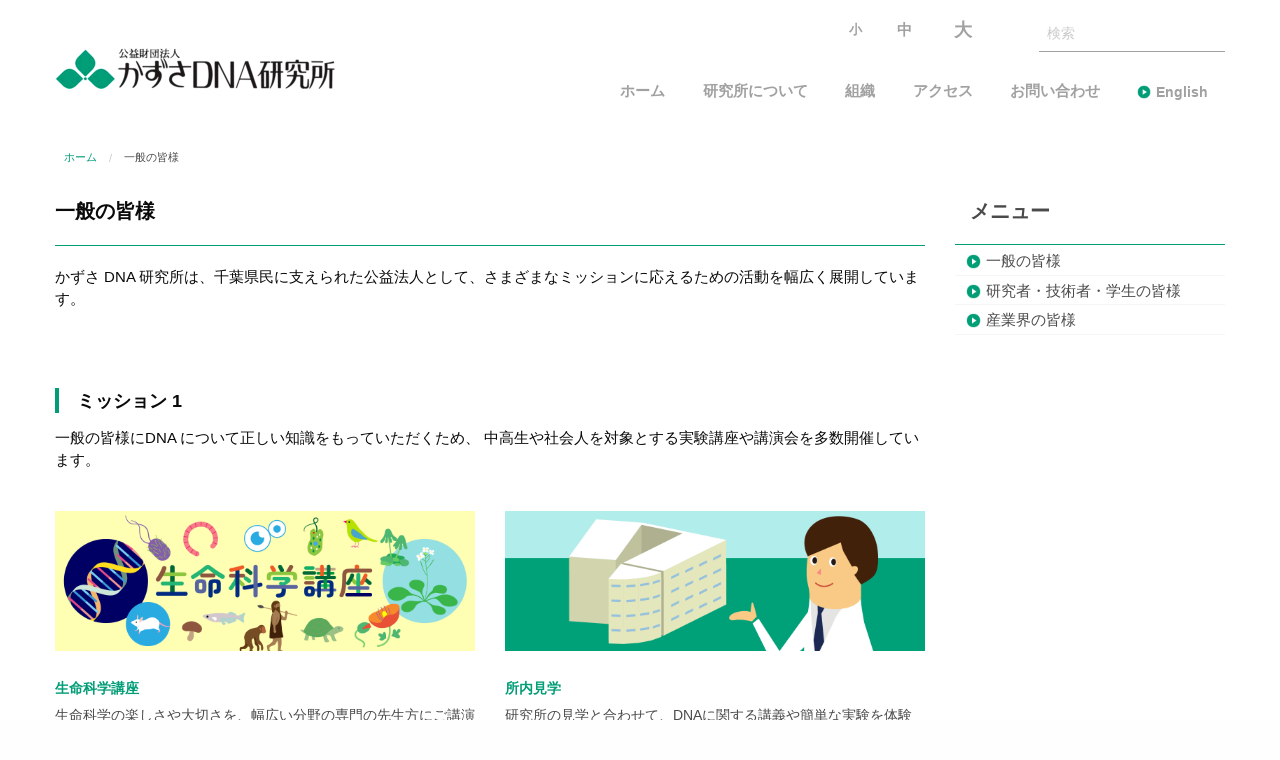

--- FILE ---
content_type: text/html; charset=UTF-8
request_url: http://zearth.kazusa.or.jp/visitors/
body_size: 35755
content:
<!DOCTYPE html>

  <!--[if lt IE 7]><html class="no-js lt-ie9 lt-ie8 lt-ie7" lang="ja"><![endif]-->
  <!--[if IE 7]>   <html class="no-js lt-ie9 lt-ie8" lang="ja"><![endif]-->
  <!--[if IE 8]>   <html class="no-js lt-ie9" lang="ja"><![endif]-->
  <!--[if gt IE 8]><!--><html lang="ja"><!--<![endif]-->

<head>
  <meta charset="utf-8">
  <meta http-equiv="X-UA-Compatible" content="IE=edge">
  <title>一般の皆様 | かずさDNA研究所 - 幅広く社会に貢献する研究所をめざしています。</title>
  <meta name="viewport" content="width=device-width,initial-scale=1.0">

      <meta name="description" content="かずさ DNA 研究所は、千葉県民に支えられた公益法人として、さまざまなミッションに応えるための活動を幅広く展開しています。 &nbsp; ミッション 1 一般">
    <meta name="keywords" content="かずさDNA研究所,　DNA, 医療, 農業, 産業, 教育, 環境, 遺伝子, 千葉, シロイヌナズナ, ラン藻, ミヤコグサ, kdri">
  
        <meta property="og:title" content="一般の皆様 | かずさDNA研究所 - 幅広く社会に貢献する研究所をめざしています。">
  
  <meta property="og:description" content="かずさ DNA 研究所は、千葉県民に支えられた公益法人として、さまざまなミッションに応えるための活動を幅広く展開しています。 &nbsp; ミッション 1 一般">
  <meta property="og:url" content="https://www.kazusa.or.jp/visitors/">
  <meta property="og:image" content="//www.kazusa.or.jp/cms/wp-content/themes/kazusadna/assets///www.kazusa.or.jp/cms/wp-content/uploads/2025/01/01.png">

      <meta property="og:site_name" content="かずさDNA研究所 - 幅広く社会に貢献する研究所をめざしています。">
  
  <meta property="og:type" content="article">
  <meta name="twitter:card" content="summary_large_image">
    
      <meta name="twitter:title" content="一般の皆様 | かずさDNA研究所 - 幅広く社会に貢献する研究所をめざしています。">
  
  <meta name="twitter:description" content="かずさ DNA 研究所は、千葉県民に支えられた公益法人として、さまざまなミッションに応えるための活動を幅広く展開しています。 &nbsp; ミッション 1 一般">
  <meta name="twitter:image:src" content="//www.kazusa.or.jp/cms/wp-content/themes/kazusadna/assets/images/ogp-1987e91bea.png">
    <link rel="apple-touch-icon" href="//www.kazusa.or.jp/cms/wp-content/themes/kazusadna/assets/logos/apple-touch-icon-precomposed.png">
  <link rel="shortcut icon" type="image/x-icon" href="//www.kazusa.or.jp/cms/wp-content/themes/kazusadna/assets/logos/favicon.ico">
      <link rel="stylesheet" href="//www.kazusa.or.jp/cms/wp-content/themes/kazusadna/assets/stylesheets/foundation-75c4302afe.css">
    <link rel="stylesheet" href="//www.kazusa.or.jp/cms/wp-content/themes/kazusadna/assets/stylesheets/app-b12f01c2f3.css">
    <link rel="stylesheet" href="https://cdnjs.cloudflare.com/ajax/libs/foundation/6.3.0/css/foundation.min.css">
    <link rel="stylesheet" href="https://cdnjs.cloudflare.com/ajax/libs/OwlCarousel2/2.3.2/assets/owl.carousel.min.css">
    <link rel="stylesheet" href="//www.kazusa.or.jp/cms/wp-content/themes/kazusadna/additional.css">
  <link rel="stylesheet" href="//www.kazusa.or.jp/cms/wp-content/themes/kazusadna/en-additional.css">
  <link rel="stylesheet" href="//www.kazusa.or.jp/cms/wp-content/themes/kazusadna/print.css" media="print">
  <link href="//fonts.googleapis.com/icon?family=Material+Icons" rel="stylesheet">
  <!--[if lt IE 9]>
    <script src="https://cdnjs.cloudflare.com/ajax/libs/html5shiv/3.6.2/html5shiv.js"></script>
    <script src="//s3.amazonaws.com/nwapi/nwmatcher/nwmatcher-1.2.5-min.js"></script>
    <script src="//html5base.googlecode.com/svn-history/r38/trunk/js/selectivizr-1.0.3b.js"></script>
    <script src="https://cdnjs.cloudflare.com/ajax/libs/respond.js/1.4.2/respond.min.js"></script>
    <script src="//api.ndinc.jp/javascripts/rem.min.js" type="text/javascript"></script>
  <![endif]-->
  <meta name='robots' content='max-image-preview:large' />
<link rel="alternate" title="oEmbed (JSON)" type="application/json+oembed" href="https://www.kazusa.or.jp/wp-json/oembed/1.0/embed?url=https%3A%2F%2Fwww.kazusa.or.jp%2Fvisitors%2F" />
<link rel="alternate" title="oEmbed (XML)" type="text/xml+oembed" href="https://www.kazusa.or.jp/wp-json/oembed/1.0/embed?url=https%3A%2F%2Fwww.kazusa.or.jp%2Fvisitors%2F&#038;format=xml" />
	<style type="text/css">
	img.wp-smiley,
	img.emoji {
		display: inline !important;
		border: none !important;
		box-shadow: none !important;
		height: 1em !important;
		width: 1em !important;
		margin: 0 0.07em !important;
		vertical-align: -0.1em !important;
		background: none !important;
		padding: 0 !important;
	}
	</style>
	<style id='wp-img-auto-sizes-contain-inline-css' type='text/css'>
img:is([sizes=auto i],[sizes^="auto," i]){contain-intrinsic-size:3000px 1500px}
/*# sourceURL=wp-img-auto-sizes-contain-inline-css */
</style>
<link rel="https://api.w.org/" href="https://www.kazusa.or.jp/wp-json/" /><link rel="alternate" title="JSON" type="application/json" href="https://www.kazusa.or.jp/wp-json/wp/v2/pages/16" /><link rel="EditURI" type="application/rsd+xml" title="RSD" href="https://www.kazusa.or.jp/cms/xmlrpc.php?rsd" />
<meta name="generator" content="WordPress 6.9" />
<link rel="canonical" href="https://www.kazusa.or.jp/visitors/" />
<link rel='shortlink' href='https://www.kazusa.or.jp/?p=16' />
				<style type="text/css" id="c4wp-checkout-css">
					.woocommerce-checkout .c4wp_captcha_field {
						margin-bottom: 10px;
						margin-top: 15px;
						position: relative;
						display: inline-block;
					}
				</style>
								<style type="text/css" id="c4wp-v3-lp-form-css">
					.login #login, .login #lostpasswordform {
						min-width: 350px !important;
					}
					.wpforms-field-c4wp iframe {
						width: 100% !important;
					}
				</style>
							<style type="text/css" id="c4wp-v3-lp-form-css">
				.login #login, .login #lostpasswordform {
					min-width: 350px !important;
				}
				.wpforms-field-c4wp iframe {
					width: 100% !important;
				}
			</style>
			<style id='global-styles-inline-css' type='text/css'>
:root{--wp--preset--aspect-ratio--square: 1;--wp--preset--aspect-ratio--4-3: 4/3;--wp--preset--aspect-ratio--3-4: 3/4;--wp--preset--aspect-ratio--3-2: 3/2;--wp--preset--aspect-ratio--2-3: 2/3;--wp--preset--aspect-ratio--16-9: 16/9;--wp--preset--aspect-ratio--9-16: 9/16;--wp--preset--color--black: #000000;--wp--preset--color--cyan-bluish-gray: #abb8c3;--wp--preset--color--white: #ffffff;--wp--preset--color--pale-pink: #f78da7;--wp--preset--color--vivid-red: #cf2e2e;--wp--preset--color--luminous-vivid-orange: #ff6900;--wp--preset--color--luminous-vivid-amber: #fcb900;--wp--preset--color--light-green-cyan: #7bdcb5;--wp--preset--color--vivid-green-cyan: #00d084;--wp--preset--color--pale-cyan-blue: #8ed1fc;--wp--preset--color--vivid-cyan-blue: #0693e3;--wp--preset--color--vivid-purple: #9b51e0;--wp--preset--gradient--vivid-cyan-blue-to-vivid-purple: linear-gradient(135deg,rgb(6,147,227) 0%,rgb(155,81,224) 100%);--wp--preset--gradient--light-green-cyan-to-vivid-green-cyan: linear-gradient(135deg,rgb(122,220,180) 0%,rgb(0,208,130) 100%);--wp--preset--gradient--luminous-vivid-amber-to-luminous-vivid-orange: linear-gradient(135deg,rgb(252,185,0) 0%,rgb(255,105,0) 100%);--wp--preset--gradient--luminous-vivid-orange-to-vivid-red: linear-gradient(135deg,rgb(255,105,0) 0%,rgb(207,46,46) 100%);--wp--preset--gradient--very-light-gray-to-cyan-bluish-gray: linear-gradient(135deg,rgb(238,238,238) 0%,rgb(169,184,195) 100%);--wp--preset--gradient--cool-to-warm-spectrum: linear-gradient(135deg,rgb(74,234,220) 0%,rgb(151,120,209) 20%,rgb(207,42,186) 40%,rgb(238,44,130) 60%,rgb(251,105,98) 80%,rgb(254,248,76) 100%);--wp--preset--gradient--blush-light-purple: linear-gradient(135deg,rgb(255,206,236) 0%,rgb(152,150,240) 100%);--wp--preset--gradient--blush-bordeaux: linear-gradient(135deg,rgb(254,205,165) 0%,rgb(254,45,45) 50%,rgb(107,0,62) 100%);--wp--preset--gradient--luminous-dusk: linear-gradient(135deg,rgb(255,203,112) 0%,rgb(199,81,192) 50%,rgb(65,88,208) 100%);--wp--preset--gradient--pale-ocean: linear-gradient(135deg,rgb(255,245,203) 0%,rgb(182,227,212) 50%,rgb(51,167,181) 100%);--wp--preset--gradient--electric-grass: linear-gradient(135deg,rgb(202,248,128) 0%,rgb(113,206,126) 100%);--wp--preset--gradient--midnight: linear-gradient(135deg,rgb(2,3,129) 0%,rgb(40,116,252) 100%);--wp--preset--font-size--small: 13px;--wp--preset--font-size--medium: 20px;--wp--preset--font-size--large: 36px;--wp--preset--font-size--x-large: 42px;--wp--preset--spacing--20: 0.44rem;--wp--preset--spacing--30: 0.67rem;--wp--preset--spacing--40: 1rem;--wp--preset--spacing--50: 1.5rem;--wp--preset--spacing--60: 2.25rem;--wp--preset--spacing--70: 3.38rem;--wp--preset--spacing--80: 5.06rem;--wp--preset--shadow--natural: 6px 6px 9px rgba(0, 0, 0, 0.2);--wp--preset--shadow--deep: 12px 12px 50px rgba(0, 0, 0, 0.4);--wp--preset--shadow--sharp: 6px 6px 0px rgba(0, 0, 0, 0.2);--wp--preset--shadow--outlined: 6px 6px 0px -3px rgb(255, 255, 255), 6px 6px rgb(0, 0, 0);--wp--preset--shadow--crisp: 6px 6px 0px rgb(0, 0, 0);}:where(.is-layout-flex){gap: 0.5em;}:where(.is-layout-grid){gap: 0.5em;}body .is-layout-flex{display: flex;}.is-layout-flex{flex-wrap: wrap;align-items: center;}.is-layout-flex > :is(*, div){margin: 0;}body .is-layout-grid{display: grid;}.is-layout-grid > :is(*, div){margin: 0;}:where(.wp-block-columns.is-layout-flex){gap: 2em;}:where(.wp-block-columns.is-layout-grid){gap: 2em;}:where(.wp-block-post-template.is-layout-flex){gap: 1.25em;}:where(.wp-block-post-template.is-layout-grid){gap: 1.25em;}.has-black-color{color: var(--wp--preset--color--black) !important;}.has-cyan-bluish-gray-color{color: var(--wp--preset--color--cyan-bluish-gray) !important;}.has-white-color{color: var(--wp--preset--color--white) !important;}.has-pale-pink-color{color: var(--wp--preset--color--pale-pink) !important;}.has-vivid-red-color{color: var(--wp--preset--color--vivid-red) !important;}.has-luminous-vivid-orange-color{color: var(--wp--preset--color--luminous-vivid-orange) !important;}.has-luminous-vivid-amber-color{color: var(--wp--preset--color--luminous-vivid-amber) !important;}.has-light-green-cyan-color{color: var(--wp--preset--color--light-green-cyan) !important;}.has-vivid-green-cyan-color{color: var(--wp--preset--color--vivid-green-cyan) !important;}.has-pale-cyan-blue-color{color: var(--wp--preset--color--pale-cyan-blue) !important;}.has-vivid-cyan-blue-color{color: var(--wp--preset--color--vivid-cyan-blue) !important;}.has-vivid-purple-color{color: var(--wp--preset--color--vivid-purple) !important;}.has-black-background-color{background-color: var(--wp--preset--color--black) !important;}.has-cyan-bluish-gray-background-color{background-color: var(--wp--preset--color--cyan-bluish-gray) !important;}.has-white-background-color{background-color: var(--wp--preset--color--white) !important;}.has-pale-pink-background-color{background-color: var(--wp--preset--color--pale-pink) !important;}.has-vivid-red-background-color{background-color: var(--wp--preset--color--vivid-red) !important;}.has-luminous-vivid-orange-background-color{background-color: var(--wp--preset--color--luminous-vivid-orange) !important;}.has-luminous-vivid-amber-background-color{background-color: var(--wp--preset--color--luminous-vivid-amber) !important;}.has-light-green-cyan-background-color{background-color: var(--wp--preset--color--light-green-cyan) !important;}.has-vivid-green-cyan-background-color{background-color: var(--wp--preset--color--vivid-green-cyan) !important;}.has-pale-cyan-blue-background-color{background-color: var(--wp--preset--color--pale-cyan-blue) !important;}.has-vivid-cyan-blue-background-color{background-color: var(--wp--preset--color--vivid-cyan-blue) !important;}.has-vivid-purple-background-color{background-color: var(--wp--preset--color--vivid-purple) !important;}.has-black-border-color{border-color: var(--wp--preset--color--black) !important;}.has-cyan-bluish-gray-border-color{border-color: var(--wp--preset--color--cyan-bluish-gray) !important;}.has-white-border-color{border-color: var(--wp--preset--color--white) !important;}.has-pale-pink-border-color{border-color: var(--wp--preset--color--pale-pink) !important;}.has-vivid-red-border-color{border-color: var(--wp--preset--color--vivid-red) !important;}.has-luminous-vivid-orange-border-color{border-color: var(--wp--preset--color--luminous-vivid-orange) !important;}.has-luminous-vivid-amber-border-color{border-color: var(--wp--preset--color--luminous-vivid-amber) !important;}.has-light-green-cyan-border-color{border-color: var(--wp--preset--color--light-green-cyan) !important;}.has-vivid-green-cyan-border-color{border-color: var(--wp--preset--color--vivid-green-cyan) !important;}.has-pale-cyan-blue-border-color{border-color: var(--wp--preset--color--pale-cyan-blue) !important;}.has-vivid-cyan-blue-border-color{border-color: var(--wp--preset--color--vivid-cyan-blue) !important;}.has-vivid-purple-border-color{border-color: var(--wp--preset--color--vivid-purple) !important;}.has-vivid-cyan-blue-to-vivid-purple-gradient-background{background: var(--wp--preset--gradient--vivid-cyan-blue-to-vivid-purple) !important;}.has-light-green-cyan-to-vivid-green-cyan-gradient-background{background: var(--wp--preset--gradient--light-green-cyan-to-vivid-green-cyan) !important;}.has-luminous-vivid-amber-to-luminous-vivid-orange-gradient-background{background: var(--wp--preset--gradient--luminous-vivid-amber-to-luminous-vivid-orange) !important;}.has-luminous-vivid-orange-to-vivid-red-gradient-background{background: var(--wp--preset--gradient--luminous-vivid-orange-to-vivid-red) !important;}.has-very-light-gray-to-cyan-bluish-gray-gradient-background{background: var(--wp--preset--gradient--very-light-gray-to-cyan-bluish-gray) !important;}.has-cool-to-warm-spectrum-gradient-background{background: var(--wp--preset--gradient--cool-to-warm-spectrum) !important;}.has-blush-light-purple-gradient-background{background: var(--wp--preset--gradient--blush-light-purple) !important;}.has-blush-bordeaux-gradient-background{background: var(--wp--preset--gradient--blush-bordeaux) !important;}.has-luminous-dusk-gradient-background{background: var(--wp--preset--gradient--luminous-dusk) !important;}.has-pale-ocean-gradient-background{background: var(--wp--preset--gradient--pale-ocean) !important;}.has-electric-grass-gradient-background{background: var(--wp--preset--gradient--electric-grass) !important;}.has-midnight-gradient-background{background: var(--wp--preset--gradient--midnight) !important;}.has-small-font-size{font-size: var(--wp--preset--font-size--small) !important;}.has-medium-font-size{font-size: var(--wp--preset--font-size--medium) !important;}.has-large-font-size{font-size: var(--wp--preset--font-size--large) !important;}.has-x-large-font-size{font-size: var(--wp--preset--font-size--x-large) !important;}
/*# sourceURL=global-styles-inline-css */
</style>
</head>
<body class="wp-singular page-template-default page page-id-16 wp-theme-kazusadna ja visitors" data-page-id="home">
  <div id="container" class="">
  


<header id="header" class="s-header">
  <div class="row">
    <div class="medium-12 large-3 columns">
              <h1 class="h-logo"><a href="/"><img src="//www.kazusa.or.jp/cms/wp-content/themes/kazusadna/assets/images/h_kazusa_logo-9419e6475b.png" alt="かずさDNA研究所"></a></h1>
          </div>
    <div class="medium-12 large-9  columns">
      <section class="content-section s-header_nav m-header_nav" js-hamburger>
        <a href="javascript:void(0)" class="m-hamburger_btn" js-hamburger_btn>
          <div></div><div></div><div></div>
        </a>
        <nav class="m-hamburger_content header_nav" js-hamburger_content>
          <ul>
                          <li class="btn"><a  src="" class="btn-s">小</a></li>
              <li class="btn"><a  src="" class="btn-m">中</a></li>
              <li class="btn"><a  src="" class="btn-l">大</a></li>
                        <li class="search">
              <form action="/" method="get" accept-charset="utf-8">
                                  <input type="text" name="s" value="" placeholder="検索" />
                              </form></a>
            </li>
          </ul>
          <ul class="">
                          <li class=""><a href="/">ホーム</a></li>
              <li class=""><a href="/about/">研究所について</a></li>
              <li class=""><a href="/laboratories/">組織</a></li>
              <li class=""><a href="/access/">アクセス</a></li>
              <li><a href="https://www.kazusa.or.jp/kdri/contact.html" target="_blank">お問い合わせ</a></li>
              <li><a href="/en/">English</a></li>
                      </ul>
        </nav>
      </section>
    </div>
  </div>
  <div class="m-edit">
      </div>
</header>
<section id="main" class="l-static l-page l-visitors">
        <div class="row">
    <div class="columns">
      <nav aria-label="You are here:" role="navigation"><ul class="breadcrumbs"><li ><a href="https://www.kazusa.or.jp/" class="home"><span>ホーム</span></a></li><li><span>一般の皆様</span></li></ul></nav>    </div>
  </div>
  <div class="row">
                    <div class="medium-8 large-9 columns">
              <section id="content">
          <header class="article-header">
            <div class="row">
              <div class="columns">
                <h1>一般の皆様</h1>
              </div>
            </div>
          </header>
          <section class="article-section">
            <div class="row">
              <div class="columns">

                                      <div class="indent">かずさ DNA 研究所は、千葉県民に支えられた公益法人として、さまざまなミッションに応えるための活動を幅広く展開しています。</div>
<p>&nbsp;</p>
<h2>ミッション 1</h2>
<div class="indent">一般の皆様にDNA について正しい知識をもっていただくため、 中高生や社会人を対象とする実験講座や講演会を多数開催しています。</div>
<p>&nbsp;</p>
<ul class="list-pannel">
<li>
<div class="image">
    <a href="/course/"><img decoding="async" src="/cms/wp-content/themes/kazusadna/assets/images/banner-dna-course.png" alt="" /></a>
  </div>
<div class="text">
<p><a href="/course/"><strong>生命科学講座</strong></a><br />生命科学の楽しさや大切さを、幅広い分野の専門の先生方にご講演いただきます。</p>
</div>
</li>
<li>
<div class="image">
    <a href="/tour"><img decoding="async" src="/cms/wp-content/themes/kazusadna/assets/images/2022-event-2-tour.png" alt="" /></a>
  </div>
<div class="text">
<p><a href="/tour"><strong>所内見学</strong></a><br />研究所の見学と合わせて、DNAに関する講義や簡単な実験を体験することもできます。</p>
</div>
</li>
<li>
<div class="image">
    <a href="/ondemand"><img decoding="async" src="/cms/wp-content/themes/kazusadna/assets/images/2022-event-1-ondemand.png" alt="" /></a>
  </div>
<div class="text">
<p><a href="/ondemand"><strong>DNA出前講座【千葉県内対象】</strong></a><br />千葉県内の学校に出向き、生徒の皆さんにDNA実験を体験してもらう講座です。</p>
</div>
</li>
<li>
<div class="image">
    <a href="/event2/"><img decoding="async" src="/cms/wp-content/themes/kazusadna/assets/images/2022-event-0-cover.png" alt="" /></a>
  </div>
<div class="text">
<p><a href="/event2/"><strong>イベント</strong></a><br />講演会や実験教室など各種イベントの情報をご覧いただけます。</p>
</div>
</li>
<li>
<div class="image">
    <a href="/ondemand/dna_expt_delivery/"><img decoding="async" src="/cms/wp-content/themes/kazusadna/assets/images/2022-event-3-dna_expt_delivery.png" alt="" /></a>
  </div>
<div class="text">
<p><a href="/ondemand/dna_expt_delivery/"><strong>DNA実験宅配便【全国対象】</strong></a><br />全国の学校を対象に、実験機材や教材などを貸出します。リモート講義も行います。</p>
</div>
</li>
<li>
<div class="image">
    <a href="/supportprogram//"><img decoding="async" src="/cms/wp-content/uploads/2024/11/koukousien-300x100.jpg" alt="" /></a>
  </div>
<div class="text">
<p><a href="/supportprogram//"><strong>高校生部活動支援プログラム</strong></a><br />未来を担う子供達への教育支援と人材育成を目的として、生命科学を対象とする部活動をサポートします。</p>
</div>
</li>
<li>
<div class="image">
    <a href="/dna/"><img decoding="async" src="/cms/wp-content/uploads/2024/11/DNAstudy-300x100.jpg" alt="" /></a>
  </div>
<div class="text">
<p><a href="/dna/"><strong>DNAを学ぼう</strong></a><br />DNAの基礎から世界のDNA研究の成果まで、DNAが丸ごと分かるいろいろな情報をご紹介します。</p>
</div>
</li>
<li>
<div class="image">
    <a href="/dnaclub/info/"><img decoding="async" src="/cms/wp-content/themes/kazusadna/assets/images/2022-event-4-dnaclub_entry.png" alt="" /></a>
  </div>
<div class="text">
<p><a href="/dnaclub/info/"><strong>DNA倶楽部</strong></a><br />研究所の活動を、より身近に感じていただくための会費無料のサポーターズクラブです。</p>
</div>
</li>
</ul>
<h2>ミッション 2</h2>
<div class="indent">研究活動や成果、イベントなどを お知らせするため、HPやSNSの配信、また年に４回ニュースレターを発行しています。最先端の DNA 研究を通して、 私達が直面している食糧、医療、環境などの問題の解決に貢献しています。</div>
<p>&nbsp;</p>
<ul class="list-pannel">
<li>
<div class="image">
    <a href="/newsletter"><img decoding="async" src="/cms/wp-content/themes/kazusadna/assets/images/2022-event-5-newsletter.png" alt="" /></a>
  </div>
<div class="text">
<p><a href="/newsletter"><strong>ニュースレター</strong></a><br />研究成果やイベント、世界のDNA研究などを紹介している研究所の季刊誌です。</p>
</div>
</li>
<li>
<div class="image">
    <a href="https://www.kazusa.or.jp/news/"><img decoding="async" src="/cms/wp-content/uploads/2024/11/news-300x99.jpg"" alt="" /></a>
  </div>
<div class="text">
<p><a href="https://www.kazusa.or.jp/news/"><strong>HPお知らせ</strong></a></p>
</div>
</li>
<li>
<div class="image">
    <a href="https://www.facebook.com/profile.php?id=100064373394448"><img decoding="async" src="/cms/wp-content/uploads/2024/11/Facebook-300x100.jpg" alt="" /></a>
  </div>
<div class="text">
<p><a href="https://www.facebook.com/profile.php?id=100064373394448"><strong>Facebook</strong></a></p>
</div>
</li>
<li>
<div class="image">
    <a href="https://x.com/Kazusa_DNA"><img decoding="async" src="/cms/wp-content/uploads/2024/11/x-300x100.jpg" alt="" /></a>
  </div>
<div class="text">
<p><a href="https://x.com/Kazusa_DNA"><strong>X</strong></a></p>
</div>
</li>
</ul>
<h2>ミッション 3</h2>
<div class="indent">最先端の研究開発で整備した DNA 関連解析技術や最新の分析機器、 蓄積されたノウハウを県内外の産業に活用しています。</div>
<p>&nbsp;</p>
<ul class="list-pannel">
<li>
<div class="image">
    <a href="../service-analysis/"><img decoding="async" src="/cms/wp-content/uploads/2024/11/02-300x158.png" alt="" /></a>
  </div>
<div class="text">
<p><a href="../service-analysis/"><strong>バイオ産業技術支援センター</strong></a><br />かずさDNA研究所に蓄積されたさまざまなゲノム関連技術を社会に役立てるため、⺠間企業や公的研究機関に向けた分析サービスや技術コンサルティングを行なっています。</p>
</div>
</li>
</ul>
<h2>ミッション 4</h2>
<div class="indent">希少難病の遺伝子検査など、最新の DNA 分析技術を実社会に活用する取り組みを行っています。</div>
<p>&nbsp;</p>
<ul class="list-pannel">
<li>
<div class="image">
    <a href="https://www.genetest.jp/"><img decoding="async" src="/cms/wp-content/uploads/2025/01/01-300x158.png" alt="" /></a>
  </div>
<div class="text">
<p><a href="https://www.genetest.jp/"><strong>かずさ遺伝子検査室</strong></a><br />ヒト遺伝子研究成果の社会実装として、他の施設では解析が困難な希少難病の遺伝学的検査を全国の医療機関や大学と連携して実施するとともに、千葉県を中心とした新生児マススクリーニングを行なっています。</p>
</div>
</li>
</ul>
<h2>関連情報</h2>
<ul class="list-pannel">
<li>
<div class="image">
    <a href="/laboratories/pr-group/"><img decoding="async" src="/cms/wp-content/themes/kazusadna/assets/images/2022-event-6-pr-group.png" alt="" /></a>
  </div>
<div class="text">
<p><a href="/laboratories/pr-group/"><strong>広報・教育支援グループ</strong></a><br />グループで取り組んでいる活動などをご紹介しています。</p>
</div>
</li>
</ul>
                  
              </div>
            </div>
          </section>
        </section>
      </div>
                    <div class="medium-4 large-3 columns">
          <aside id="aside">
              

  　<!-- 親ページ -->
          <ul>
        <li class="parents"><p>メニュー</p>          <ul>
                                        <li>
                  <a href="https://www.kazusa.or.jp/visitors/">一般の皆様</a>
                  <span></span>
              </li>
                                        <li>
                  <a href="https://www.kazusa.or.jp/researcher/">研究者・技術者・学生の皆様</a>
                  <span></span>
              </li>
                                        <li>
                  <a href="https://www.kazusa.or.jp/industry/">産業界の皆様</a>
                  <span></span>
              </li>
                      </ul>
        </li>
      </ul>
        
                </aside>
        </div>
        </div>
</section>
  <div class="sns">
    <div>
      <a href="https://www.facebook.com/%E3%81%8B%E3%81%9A%E3%81%95DNA%E7%A0%94%E7%A9%B6%E6%89%80-165287290206841/" target="_blank"><img src="/cms/wp-content/uploads/2023/09/facebook_logo_s.png" alt="Facebook" /></a>
    </div>
    <div>
      <a href="https://twitter.com/Kazusa_DNA" target="_blank">
      <img src="/cms/wp-content/uploads/2023/09/x_logo_s.png" alt="X" /></a>
    </div>
    <div>
      <a href="/about/outline/sdgs/" target="_blank">
      <img src="/cms/wp-content/uploads/2022/05/sdg_wheel_logo_s.png" alt="SDGs" /></a>
    </div>
  </div>

  <section class="s-links page-section">
    <div class="row-full">
  <div class="columns">
    <ul class="m-links">
              <li><a href="/newsletter/"><span style="background-image: url('//www.kazusa.or.jp/cms/wp-content/themes/kazusadna/assets/images/icon_newsletter-05bdb9f577.png');"></span>ニュースレター</a></li>
        <li><a href="/database/"><span style="background-image: url('//www.kazusa.or.jp/cms/wp-content/themes/kazusadna/assets/images/icon_datebase-d25fe4cefd.png');"></span>データベース</a></li>
        <li><a href="/members/"><span style="background-image: url('//www.kazusa.or.jp/cms/wp-content/themes/kazusadna/assets/images/icon_handshake-d2daa7a103.png');"></span>協力会員・賛助会員</a></li>
          </ul>
  </div>
</div>
  </section>

  <footer id="footer" class="s-footer">
    <section class="page-section has-background">
      <div class="row">
        <div class="medium-9 large-9 columns">
                      <p>公益財団法人かずさ DNA 研究所</p>
            <p>〒292-0818 千葉県木更津市かずさ鎌足 2-6-7<br>TEL：0438-52-3900（事務局）<br class='is-narrow'> FAX：0438-52-3901</p>
	    <p>＊<strong>受託事業</strong>及び<strong>遺伝学的検査</strong>に関するお問い合わせは、<br>こちらのお電話からはお答えができませんので、<br>恐れ入りますが、<a href="https://www.kazusa.or.jp/kdri/contact.html"><strong>お問い合わせフォーム</strong></a> からお願いいたします。</p>
                    <nav class="footer_nav">
            <ul class="">
                              <li><a href="/sitemap/">サイトマップ</a></li>
                <li><a href="/links/">リンク</a></li>
                <li><a href="/privacy/">個人情報の扱い</a></li>
                <li><a href="/disclaimer/">免責事項</a></li>
                          </ul>
            <p>&copy; 2018 Kazusa DNA Research Institute</p>
          </nav>
        </div>
        <div class="medium-3 large-3 columns">
          <div class="s-pagetop">
            <a href="#container"><span class="arrow"></span></a>
          </div>
        </div>
      </div>
    </section>
  </footer>
  </div>
  <div id="fb-root"></div>
  <!--[if lt IE 9]>
    <script src="https://cdnjs.cloudflare.com/ajax/libs/css3pie/2.0beta1/PIE_IE678.js"></script>
  <![endif]-->
  <!--[if IE 9]>
    <script type="text/javascript" src="http://cdnjs.cloudflare.com/ajax/libs/css3pie/2.0beta1/PIE_IE9.js"></script>
  <![endif]-->

      <script src="//www.kazusa.or.jp/cms/wp-content/themes/kazusadna/assets/javascripts/shared-13443638e3fa8e234563.js"></script>
    <script src="//www.kazusa.or.jp/cms/wp-content/themes/kazusadna/assets/javascripts/app-13443638e3fa8e234563.js"></script>
    <script src="https://cdnjs.cloudflare.com/ajax/libs/foundation/6.3.0/js/foundation.min.js"></script>
    <script src="https://cdnjs.cloudflare.com/ajax/libs/OwlCarousel2/2.3.2/owl.carousel.min.js"></script>
        <script type="text/javascript">
    $(document).foundation();
    $('#department-0 .owl-carousel, #department-1 .owl-carousel').owlCarousel({
        loop: true,
        margin: 0,
        responsiveClass: true,
        autoplay: true,
        loop: true,
        nav: false,
        center: true,
        autoplayTimeout: 5000,
        autoplayHoverPause: true,
        dots: true,
        responsive:{
            0:{
                items:1
            },
            600:{
                items:1
            },
            1000:{
                items:1
            }
        }
    })
    $('.l-service-analysis .owl-carousel').owlCarousel({
      loop:true,
      margin:0,
      responsiveClass:true,
      autoplay:true,
      loop:true,
      nav:false,
      center:true,
      autoplayTimeout:2500,
      autoplayHoverPause:true,
      dots:true,
      responsive:{
        0:{
            items:1,
        },
        600:{
            items:2,
        }
      }
    })
    $('.square').click(function() {
      location.href = jQuery(this).attr('data-url');
      });
  </script>
  
<!-- facebook -->
<script>
  (function(d, s, id) {
  var js, fjs = d.getElementsByTagName(s)[0];
  if (d.getElementById(id)) return;
  js = d.createElement(s); js.id = id;
  js.src = "//connect.facebook.net/ja_JP/sdk.js#xfbml=1&version=v2.4&appId=215661211792263";
  fjs.parentNode.insertBefore(js, fjs);
  }(document, 'script', 'facebook-jssdk'));
</script>
<!-- //facebook -->






<!-- google analytics -->
<script>
  (function(i,s,o,g,r,a,m){i['GoogleAnalyticsObject']=r;i[r]=i[r]||function(){
  (i[r].q=i[r].q||[]).push(arguments)},i[r].l=1*new Date();a=s.createElement(o),
  m=s.getElementsByTagName(o)[0];a.async=1;a.src=g;m.parentNode.insertBefore(a,m)
  })(window,document,'script','//www.google-analytics.com/analytics.js','ga');

  ga('create', 'UA-112492463-1', 'auto');
  ga('send', 'pageview');

</script>
<!-- //google analytics -->
  <script type="speculationrules">
{"prefetch":[{"source":"document","where":{"and":[{"href_matches":"/*"},{"not":{"href_matches":["/cms/wp-*.php","/cms/wp-admin/*","/cms/wp-content/uploads/*","/cms/wp-content/*","/cms/wp-content/plugins/*","/cms/wp-content/themes/kazusadna/*","/*\\?(.+)"]}},{"not":{"selector_matches":"a[rel~=\"nofollow\"]"}},{"not":{"selector_matches":".no-prefetch, .no-prefetch a"}}]},"eagerness":"conservative"}]}
</script>
<script id="wp-emoji-settings" type="application/json">
{"baseUrl":"https://s.w.org/images/core/emoji/17.0.2/72x72/","ext":".png","svgUrl":"https://s.w.org/images/core/emoji/17.0.2/svg/","svgExt":".svg","source":{"concatemoji":"https://www.kazusa.or.jp/cms/wp-includes/js/wp-emoji-release.min.js?ver=6.9"}}
</script>
<script type="module">
/* <![CDATA[ */
/*! This file is auto-generated */
const a=JSON.parse(document.getElementById("wp-emoji-settings").textContent),o=(window._wpemojiSettings=a,"wpEmojiSettingsSupports"),s=["flag","emoji"];function i(e){try{var t={supportTests:e,timestamp:(new Date).valueOf()};sessionStorage.setItem(o,JSON.stringify(t))}catch(e){}}function c(e,t,n){e.clearRect(0,0,e.canvas.width,e.canvas.height),e.fillText(t,0,0);t=new Uint32Array(e.getImageData(0,0,e.canvas.width,e.canvas.height).data);e.clearRect(0,0,e.canvas.width,e.canvas.height),e.fillText(n,0,0);const a=new Uint32Array(e.getImageData(0,0,e.canvas.width,e.canvas.height).data);return t.every((e,t)=>e===a[t])}function p(e,t){e.clearRect(0,0,e.canvas.width,e.canvas.height),e.fillText(t,0,0);var n=e.getImageData(16,16,1,1);for(let e=0;e<n.data.length;e++)if(0!==n.data[e])return!1;return!0}function u(e,t,n,a){switch(t){case"flag":return n(e,"\ud83c\udff3\ufe0f\u200d\u26a7\ufe0f","\ud83c\udff3\ufe0f\u200b\u26a7\ufe0f")?!1:!n(e,"\ud83c\udde8\ud83c\uddf6","\ud83c\udde8\u200b\ud83c\uddf6")&&!n(e,"\ud83c\udff4\udb40\udc67\udb40\udc62\udb40\udc65\udb40\udc6e\udb40\udc67\udb40\udc7f","\ud83c\udff4\u200b\udb40\udc67\u200b\udb40\udc62\u200b\udb40\udc65\u200b\udb40\udc6e\u200b\udb40\udc67\u200b\udb40\udc7f");case"emoji":return!a(e,"\ud83e\u1fac8")}return!1}function f(e,t,n,a){let r;const o=(r="undefined"!=typeof WorkerGlobalScope&&self instanceof WorkerGlobalScope?new OffscreenCanvas(300,150):document.createElement("canvas")).getContext("2d",{willReadFrequently:!0}),s=(o.textBaseline="top",o.font="600 32px Arial",{});return e.forEach(e=>{s[e]=t(o,e,n,a)}),s}function r(e){var t=document.createElement("script");t.src=e,t.defer=!0,document.head.appendChild(t)}a.supports={everything:!0,everythingExceptFlag:!0},new Promise(t=>{let n=function(){try{var e=JSON.parse(sessionStorage.getItem(o));if("object"==typeof e&&"number"==typeof e.timestamp&&(new Date).valueOf()<e.timestamp+604800&&"object"==typeof e.supportTests)return e.supportTests}catch(e){}return null}();if(!n){if("undefined"!=typeof Worker&&"undefined"!=typeof OffscreenCanvas&&"undefined"!=typeof URL&&URL.createObjectURL&&"undefined"!=typeof Blob)try{var e="postMessage("+f.toString()+"("+[JSON.stringify(s),u.toString(),c.toString(),p.toString()].join(",")+"));",a=new Blob([e],{type:"text/javascript"});const r=new Worker(URL.createObjectURL(a),{name:"wpTestEmojiSupports"});return void(r.onmessage=e=>{i(n=e.data),r.terminate(),t(n)})}catch(e){}i(n=f(s,u,c,p))}t(n)}).then(e=>{for(const n in e)a.supports[n]=e[n],a.supports.everything=a.supports.everything&&a.supports[n],"flag"!==n&&(a.supports.everythingExceptFlag=a.supports.everythingExceptFlag&&a.supports[n]);var t;a.supports.everythingExceptFlag=a.supports.everythingExceptFlag&&!a.supports.flag,a.supports.everything||((t=a.source||{}).concatemoji?r(t.concatemoji):t.wpemoji&&t.twemoji&&(r(t.twemoji),r(t.wpemoji)))});
//# sourceURL=https://www.kazusa.or.jp/cms/wp-includes/js/wp-emoji-loader.min.js
/* ]]> */
</script>
  </body>
</html>


--- FILE ---
content_type: text/css
request_url: http://www.kazusa.or.jp/cms/wp-content/themes/kazusadna/assets/stylesheets/app-b12f01c2f3.css
body_size: 214093
content:
@charset "UTF-8";.u-mt_1{margin-top:1rem}.u-mt_2{margin-top:2rem}.u-mt_3{margin-top:3rem}.u-mt_4{margin-top:4rem}.u-mt_5{margin-top:5rem}.u-mt_6{margin-top:6rem}.u-mb_1{margin-bottom:1rem}.u-mb_2{margin-bottom:2rem}.u-mb_3{margin-bottom:3rem}.u-mb_4{margin-bottom:4rem}.u-mb_5{margin-bottom:5rem}.u-mb_6{margin-bottom:6rem}.u-ml_1{margin-left:1rem}.u-ml_2{margin-left:2rem}.u-ml_3{margin-left:3rem}.u-ml_4{margin-left:4rem}.u-ml_5{margin-left:5rem}.u-ml_6{margin-left:6rem}.u-mr_1{margin-right:1rem}.u-mr_2{margin-right:2rem}.u-mr_3{margin-right:3rem}.u-mr_4{margin-right:4rem}.u-mr_5{margin-right:5rem}.u-mr_6{margin-right:6rem}.u-pt_1{padding-top:1rem}.u-pt_2{padding-top:2rem}.u-pt_3{padding-top:3rem}.u-pt_4{padding-top:4rem}.u-pt_5{padding-top:5rem}.u-pt_6{padding-top:6rem}.u-pb_1{padding-bottom:1rem}.u-pb_2{padding-bottom:2rem}.u-pb_3{padding-bottom:3rem}.u-pb_4{padding-bottom:4rem}.u-pb_5{padding-bottom:5rem}.u-pb_6{padding-bottom:6rem}.u-pl_1{padding-left:1rem}.u-pl_2{padding-left:2rem}.u-pl_3{padding-left:3rem}.u-pl_4{padding-left:4rem}.u-pl_5{padding-left:5rem}.u-pl_6{padding-left:6rem}.u-pr_1{padding-right:1rem}.u-pr_2{padding-right:2rem}.u-pr_3{padding-right:3rem}.u-pr_4{padding-right:4rem}.u-pr_5{padding-right:5rem}.u-pr_6{padding-right:6rem}@font-face{font-family:icons;src:url(../fonts/icons-fbe054148c.eot);src:url(../fonts/icons-fbe054148c.eot?#iefix) format("embedded-opentype"),url(../fonts/icons-8e2aa48911.woff) format("woff"),url(../fonts/icons-612a5c5da1.ttf) format("truetype"),url(../fonts/icons-0246f93d46.svg#icons) format("svg");font-weight:400;font-style:normal}.icon:before{-moz-osx-font-smoothing:grayscale;-webkit-font-smoothing:antialiased;content:"";font-family:icons;font-style:normal;font-variant:normal;font-weight:400;line-height:1;speak:none;text-transform:none}.icon.-facebook:before{content:""}.icon.-instagram:before{content:""}.icon.-twitter:before{content:""}.icon.-facebook2:before{content:""}.is-visible{visibility:visible;opacity:1}.is-hidden{visibility:hidden;opacity:0}a,abbr,acronym,address,applet,article,aside,audio,b,big,blockquote,body,canvas,caption,center,cite,code,dd,del,details,dfn,div,dl,dt,em,embed,fieldset,figcaption,figure,footer,form,h1,h2,h3,h4,h5,h6,header,hgroup,html,i,iframe,img,ins,kbd,label,legend,li,mark,menu,nav,object,ol,output,p,pre,q,ruby,s,samp,section,small,span,strike,strong,sub,summary,sup,table,tbody,td,tfoot,th,thead,time,tr,tt,u,ul,var,video{margin:0;padding:0;border:0;font-size:100%;font:inherit;vertical-align:baseline}article,aside,details,figcaption,figure,footer,header,hgroup,menu,nav,section{display:block}body{line-height:1}ol,ul{list-style:none}blockquote,q{quotes:none}blockquote:after,blockquote:before,q:after,q:before{content:"";content:none}table{border-collapse:collapse;border-spacing:0}html{font-size:100%;-webkit-text-size-adjust:100%;-ms-text-size-adjust:100%}@media screen and (min-width:40em){html{font-size:100%}}@media screen and (min-width:64em){html{font-size:100%}}@media screen and (min-width:90em){html{font-size:100%}}@media screen and (min-width:120em){html{font-size:100%}}body{font-size:.9375rem;font-style:normal;line-height:2rem;overflow-x:hidden;width:100%;position:relative}@media screen and (min-width:40em){body{font-size:.9375rem}}@media screen and (min-width:64em){body{font-size:.9375rem}}@media screen and (min-width:90em){body{font-size:.9375rem}}@media screen and (min-width:120em){body{font-size:.9375rem}}#container{background:#fff;position:relative}a{color:#009d76;text-decoration:none;transition:color .1s,background-color .1s}a:hover{color:#00ac81}a:focus,a:visited{color:#008e6b}.e-h1 a,.e-h1 a:focus,.e-h1 a:visited,.e-h2 a,.e-h2 a:focus,.e-h2 a:visited,.e-h3 a,.e-h3 a:focus,.e-h3 a:visited,.e-h4 a,.e-h4 a:focus,.e-h4 a:visited,.e-h5 a,.e-h5 a:focus,.e-h5 a:visited,.e-h6 a,.e-h6 a:focus,.e-h6 a:visited,h1 a,h1 a:focus,h1 a:visited,h2 a,h2 a:focus,h2 a:visited,h3 a,h3 a:focus,h3 a:visited,h4 a,h4 a:focus,h4 a:visited,h5 a,h5 a:focus,h5 a:visited,h6 a,h6 a:focus,h6 a:visited{color:#4a4a4a}.e-h1 a:hover,.e-h2 a:hover,.e-h3 a:hover,.e-h4 a:hover,.e-h5 a:hover,.e-h6 a:hover,h1 a:hover,h2 a:hover,h3 a:hover,h4 a:hover,h5 a:hover,h6 a:hover{color:#646464}p{line-height:2rem;font-family:YakuHanJP,游ゴシック,YuGothic,ヒラギノ角ゴ Pro,Hiragino Kaku Gothic Pro,メイリオ,Meiryo,sans-serif;font-weight:400;font-size:.9375rem;margin-bottom:.30937rem;padding-top:.69063rem;color:#4a4a4a;font-feature-settings:"kern","onum","liga"}@media screen and (min-width:40em){p{font-size:.9375rem;margin-bottom:.30937rem;padding-top:.69063rem}}@media screen and (min-width:64em){p{font-size:.9375rem;margin-bottom:.30937rem;padding-top:.69063rem}}@media screen and (min-width:90em){p{font-size:.9375rem;margin-bottom:.30937rem;padding-top:.69063rem}}@media screen and (min-width:120em){p{font-size:.9375rem;margin-bottom:.30937rem;padding-top:.69063rem}}.e-p{line-height:2rem;font-family:YakuHanJP,游ゴシック,YuGothic,ヒラギノ角ゴ Pro,Hiragino Kaku Gothic Pro,メイリオ,Meiryo,sans-serif;font-weight:400;font-size:.9375rem;margin-bottom:.30937rem;padding-top:.69063rem;color:#4a4a4a;font-feature-settings:"kern","onum","liga"}@media screen and (min-width:40em){.e-p{font-size:.9375rem;margin-bottom:.30937rem;padding-top:.69063rem}}@media screen and (min-width:64em){.e-p{font-size:.9375rem;margin-bottom:.30937rem;padding-top:.69063rem}}@media screen and (min-width:90em){.e-p{font-size:.9375rem;margin-bottom:.30937rem;padding-top:.69063rem}}@media screen and (min-width:120em){.e-p{font-size:.9375rem;margin-bottom:.30937rem;padding-top:.69063rem}}.e-h1{line-height:3rem;font-family:YakuHanJP,游ゴシック,YuGothic,ヒラギノ角ゴ Pro,Hiragino Kaku Gothic Pro,メイリオ,Meiryo,sans-serif;font-weight:700;font-size:2.125rem;margin-bottom:.20124rem;padding-top:.79876rem}@media screen and (min-width:40em){.e-h1{font-size:2.125rem;margin-bottom:.20124rem;padding-top:.79876rem}}@media screen and (min-width:64em){.e-h1{font-size:2.125rem;margin-bottom:.20124rem;padding-top:.79876rem}}@media screen and (min-width:90em){.e-h1{font-size:2.125rem;margin-bottom:.20124rem;padding-top:.79876rem}}@media screen and (min-width:120em){.e-h1{font-size:2.125rem;margin-bottom:.20124rem;padding-top:.79876rem}}.e-h2{line-height:3rem;font-family:YakuHanJP,游ゴシック,YuGothic,ヒラギノ角ゴ Pro,Hiragino Kaku Gothic Pro,メイリオ,Meiryo,sans-serif;font-weight:700;font-size:1.75625rem;margin-bottom:.07955rem;padding-top:.92045rem;position:relative}@media screen and (min-width:40em){.e-h2{font-size:1.75625rem;margin-bottom:.07955rem;padding-top:.92045rem}}@media screen and (min-width:64em){.e-h2{font-size:1.75625rem;margin-bottom:.07955rem;padding-top:.92045rem}}@media screen and (min-width:90em){.e-h2{font-size:1.75625rem;margin-bottom:.07955rem;padding-top:.92045rem}}@media screen and (min-width:120em){.e-h2{font-size:1.75625rem;margin-bottom:.07955rem;padding-top:.92045rem}}.e-h3{line-height:3rem;font-family:YakuHanJP,游ゴシック,YuGothic,ヒラギノ角ゴ Pro,Hiragino Kaku Gothic Pro,メイリオ,Meiryo,sans-serif;font-weight:400;font-size:1.625rem;margin-bottom:.03624rem;padding-top:.96376rem}@media screen and (min-width:40em){.e-h3{font-size:1.4375rem;margin-bottom:-.02563rem;padding-top:1.02563rem}}@media screen and (min-width:64em){.e-h3{font-size:1.4375rem;margin-bottom:-.02563rem;padding-top:1.02563rem}}@media screen and (min-width:90em){.e-h3{font-size:1.4375rem;margin-bottom:-.02563rem;padding-top:1.02563rem}}@media screen and (min-width:120em){.e-h3{font-size:1.4375rem;margin-bottom:-.02563rem;padding-top:1.02563rem}}.e-h4{line-height:1.6rem;font-family:YakuHanJP,游ゴシック,YuGothic,ヒラギノ角ゴ Pro,Hiragino Kaku Gothic Pro,メイリオ,Meiryo,sans-serif;font-weight:400;font-size:1.125rem;margin-bottom:-.42876rem;padding-top:.42876rem;margin-top:1rem;display:inline-block}@media screen and (min-width:40em){.e-h4{font-size:1.125rem;margin-bottom:-.42876rem;padding-top:.42876rem}}@media screen and (min-width:64em){.e-h4{font-size:1.125rem;margin-bottom:-.42876rem;padding-top:.42876rem}}@media screen and (min-width:90em){.e-h4{font-size:1.125rem;margin-bottom:-.42876rem;padding-top:.42876rem}}@media screen and (min-width:120em){.e-h4{font-size:1.125rem;margin-bottom:-.42876rem;padding-top:.42876rem}}.e-h5{line-height:2rem;font-family:YakuHanJP,游ゴシック,YuGothic,ヒラギノ角ゴ Pro,Hiragino Kaku Gothic Pro,メイリオ,Meiryo,sans-serif;font-weight:700;font-size:1.125rem;margin-bottom:-.62876rem;padding-top:.62876rem}@media screen and (min-width:40em){.e-h5{font-size:1.125rem;margin-bottom:-.62876rem;padding-top:.62876rem}}@media screen and (min-width:64em){.e-h5{font-size:1.125rem;margin-bottom:-.62876rem;padding-top:.62876rem}}@media screen and (min-width:90em){.e-h5{font-size:1.125rem;margin-bottom:-.62876rem;padding-top:.62876rem}}@media screen and (min-width:120em){.e-h5{font-size:1.125rem;margin-bottom:-.62876rem;padding-top:.62876rem}}.e-h6{line-height:2rem;font-family:YakuHanJP,游ゴシック,YuGothic,ヒラギノ角ゴ Pro,Hiragino Kaku Gothic Pro,メイリオ,Meiryo,sans-serif;font-weight:700;font-size:.9375rem;margin-bottom:-.69063rem;padding-top:.69063rem}@media screen and (min-width:40em){.e-h6{font-size:.9375rem;margin-bottom:-.69063rem;padding-top:.69063rem}}@media screen and (min-width:64em){.e-h6{font-size:.9375rem;margin-bottom:-.69063rem;padding-top:.69063rem}}@media screen and (min-width:90em){.e-h6{font-size:.9375rem;margin-bottom:-.69063rem;padding-top:.69063rem}}@media screen and (min-width:120em){.e-h6{font-size:.9375rem;margin-bottom:-.69063rem;padding-top:.69063rem}}.e-ul{line-height:2rem;margin-bottom:1.30937rem;padding-top:.69063rem;list-style:disc}@media screen and (min-width:40em){.e-ul{margin-bottom:1.30937rem;padding-top:.69063rem}}@media screen and (min-width:64em){.e-ul{margin-bottom:1.30937rem;padding-top:.69063rem}}@media screen and (min-width:90em){.e-ul{margin-bottom:1.30937rem;padding-top:.69063rem}}@media screen and (min-width:120em){.e-ul{margin-bottom:1.30937rem;padding-top:.69063rem}}.e-ul li{font-feature-settings:"kern","onum","liga"}.e-ul li ol,.e-ul li ul{padding-top:1rem;margin-bottom:1rem;margin-left:2rem}@media only screen and (max-width:40em){.e-ul{padding-left:2rem}.e-ul li{margin-left:0}}.e-ol{line-height:2rem;margin-bottom:1.30937rem;padding-top:.69063rem;list-style-type:none}@media screen and (min-width:40em){.e-ol{margin-bottom:1.30937rem;padding-top:.69063rem}}@media screen and (min-width:64em){.e-ol{margin-bottom:1.30937rem;padding-top:.69063rem}}@media screen and (min-width:90em){.e-ol{margin-bottom:1.30937rem;padding-top:.69063rem}}@media screen and (min-width:120em){.e-ol{margin-bottom:1.30937rem;padding-top:.69063rem}}.e-ol li{font-feature-settings:"kern","onum","liga"}.e-ol li ol,.e-ol li ul{padding-top:1rem;margin-bottom:1rem;margin-left:2rem}@media only screen and (max-width:40em){.e-ol{padding-left:2rem}.e-ol li{margin-left:0}}.e-ol li{counter-increment:a}.e-ol li:before{content:counter(a) ".";font-feature-settings:"lnum","tnum";margin-left:-3rem;position:absolute;text-align:right;width:2em}.e-ol li ul li:before{content:""}.e-ol li ul li ol li{counter-increment:b}.e-ol li ul li ol li:before{content:counter(b) "."}.e-ol li ol li{counter-increment:c}.e-ol li ol li:before{content:counter(a) "." counter(c)}.e-ol li ol li ul li:before{content:""}.e-ol li ol li ol li{counter-increment:d}.e-ol li ol li ol li:before{content:counter(a) "." counter(c) "." counter(d)}.e-el{line-height:2rem;margin-bottom:1.30937rem;padding-top:.69063rem}@media screen and (min-width:40em){.e-el{margin-bottom:1.30937rem;padding-top:.69063rem}}@media screen and (min-width:64em){.e-el{margin-bottom:1.30937rem;padding-top:.69063rem}}@media screen and (min-width:90em){.e-el{margin-bottom:1.30937rem;padding-top:.69063rem}}@media screen and (min-width:120em){.e-el{margin-bottom:1.30937rem;padding-top:.69063rem}}.e-el dd,.e-el dt{font-feature-settings:"kern","onum","liga";margin-left:2rem}@media only screen and (max-width:40em){.e-el dd,.e-el dt{margin-left:0}}.e-el dt{font-weight:700}.e-el dd+dt{padding-top:1rem}.e-table{line-height:2rem;font-weight:700;font-size:.875rem;margin-bottom:-.71126rem;padding-top:.71126rem;font-family:YakuHanJP,游ゴシック,YuGothic,ヒラギノ角ゴ Pro,Hiragino Kaku Gothic Pro,メイリオ,Meiryo,sans-serif;font-feature-settings:"liga","lnum","tnum","kern";font-style:normal;font-weight:400;width:100%}@media screen and (min-width:40em){.e-table{font-size:.875rem;margin-bottom:-.71126rem;padding-top:.71126rem}}@media screen and (min-width:64em){.e-table{font-size:.875rem;margin-bottom:-.71126rem;padding-top:.71126rem}}@media screen and (min-width:90em){.e-table{font-size:.875rem;margin-bottom:-.71126rem;padding-top:.71126rem}}@media screen and (min-width:120em){.e-table{font-size:.875rem;margin-bottom:-.71126rem;padding-top:.71126rem}}.e-table thead th{line-height:2rem;font-family:YakuHanJP,游ゴシック,YuGothic,ヒラギノ角ゴ Pro,Hiragino Kaku Gothic Pro,メイリオ,Meiryo,sans-serif;font-weight:700;font-size:.9375rem;margin-bottom:-.69063rem;padding-top:.69063rem;padding-bottom:1px}@media screen and (min-width:40em){.e-table thead th{font-size:.9375rem;margin-bottom:-.69063rem;padding-top:.69063rem}}@media screen and (min-width:64em){.e-table thead th{font-size:.9375rem;margin-bottom:-.69063rem;padding-top:.69063rem}}@media screen and (min-width:90em){.e-table thead th{font-size:.9375rem;margin-bottom:-.69063rem;padding-top:.69063rem}}@media screen and (min-width:120em){.e-table thead th{font-size:.9375rem;margin-bottom:-.69063rem;padding-top:.69063rem}}.e-bold{font-weight:700}.e-italic{font-style:italic}.e-small{font-size:.75rem;line-height:1rem}@media screen and (min-width:40em){.e-small{font-size:.75rem}}@media screen and (min-width:64em){.e-small{font-size:.75rem}}@media screen and (min-width:90em){.e-small{font-size:.75rem}}@media screen and (min-width:120em){.e-small{font-size:.75rem}}.wp-caption{max-width:100%}.wp-caption-text{line-height:2rem;font-family:YakuHanJP,游ゴシック,YuGothic,ヒラギノ角ゴ Pro,Hiragino Kaku Gothic Pro,メイリオ,Meiryo,sans-serif;font-weight:700;font-size:.875rem;margin-bottom:1.28874rem;padding-top:.71126rem;color:#a1a1a1}@media screen and (min-width:40em){.wp-caption-text{font-size:.875rem;margin-bottom:1.28874rem;padding-top:.71126rem}}@media screen and (min-width:64em){.wp-caption-text{font-size:.875rem;margin-bottom:1.28874rem;padding-top:.71126rem}}@media screen and (min-width:90em){.wp-caption-text{font-size:.875rem;margin-bottom:1.28874rem;padding-top:.71126rem}}@media screen and (min-width:120em){.wp-caption-text{font-size:.875rem;margin-bottom:1.28874rem;padding-top:.71126rem}}.e-caption{line-height:2rem;font-family:YakuHanJP,游ゴシック,YuGothic,ヒラギノ角ゴ Pro,Hiragino Kaku Gothic Pro,メイリオ,Meiryo,sans-serif;font-weight:700;font-size:.875rem;margin-bottom:1.28874rem;padding-top:.71126rem;color:#a1a1a1}@media screen and (min-width:40em){.e-caption{font-size:.875rem;margin-bottom:1.28874rem;padding-top:.71126rem}}@media screen and (min-width:64em){.e-caption{font-size:.875rem;margin-bottom:1.28874rem;padding-top:.71126rem}}@media screen and (min-width:90em){.e-caption{font-size:.875rem;margin-bottom:1.28874rem;padding-top:.71126rem}}@media screen and (min-width:120em){.e-caption{font-size:.875rem;margin-bottom:1.28874rem;padding-top:.71126rem}}.e-h1+.caption,.e-h2+.caption,.e-h3+.caption{margin-top:-1rem}.e-h4+.caption,.e-h5+.caption,.e-h6+.caption{margin-top:0}.e-blockquote p{border-left:.15rem solid #009d76;padding-left:1rem;margin-bottom:1.61874rem;padding-bottom:.69063rem}@media screen and (min-width:40em){.e-blockquote p{margin-bottom:1.61874rem;padding-bottom:.69063rem}}@media screen and (min-width:64em){.e-blockquote p{margin-bottom:1.61874rem;padding-bottom:.69063rem}}@media screen and (min-width:90em){.e-blockquote p{margin-bottom:1.61874rem;padding-bottom:.69063rem}}@media screen and (min-width:120em){.e-blockquote p{margin-bottom:1.61874rem;padding-bottom:.69063rem}}@media only screen and (max-width:40em){.e-blockquote{margin-left:-1rem}}.e-hr{background-image:linear-gradient(180deg,transparent 50%,#bdc8cc 0);background-position:0 50%;background-repeat:repeat-x;background-size:100% .15rem;border:0;margin:0;padding-bottom:3rem;padding-top:3rem}.e-pre{display:block;margin-bottom:2rem;padding:1rem;white-space:pre;white-space:pre-wrap;word-break:break-all;word-wrap:break-word}.e-code,.e-pre{background-color:#fff;font-family:Consolas,Liberation Mono,Courier,monospace}.e-code{font-size:.75rem;line-height:1rem}@media screen and (min-width:40em){.e-code{font-size:.75rem}}@media screen and (min-width:64em){.e-code{font-size:.75rem}}@media screen and (min-width:90em){.e-code{font-size:.75rem}}@media screen and (min-width:120em){.e-code{font-size:.75rem}}.upper{font-kerning:normal;text-transform:uppercase}.small-caps,.upper{letter-spacing:.1rem}.small-caps{font-feature-settings:"smcp","kern";font-kerning:normal}.lining-numerals{font-feature-settings:"lnum","kern"}.oldstyle-numerals{font-feature-settings:"onum","kern"}.typeset img{display:block}.typeset li a,.typeset p a{background-position:0 93%;background-repeat:repeat-x;background-size:100% .15rem;margin:0 .1em;padding:0 2px;padding:0 .125rem}.typeset p{line-height:2rem;font-family:YakuHanJP,游ゴシック,YuGothic,ヒラギノ角ゴ Pro,Hiragino Kaku Gothic Pro,メイリオ,Meiryo,sans-serif;font-weight:400;font-size:.9375rem;margin-bottom:.30937rem;padding-top:.69063rem;color:#4a4a4a;font-feature-settings:"kern","onum","liga"}@media screen and (min-width:40em){.typeset p{font-size:.9375rem;margin-bottom:.30937rem;padding-top:.69063rem}}@media screen and (min-width:64em){.typeset p{font-size:.9375rem;margin-bottom:.30937rem;padding-top:.69063rem}}@media screen and (min-width:90em){.typeset p{font-size:.9375rem;margin-bottom:.30937rem;padding-top:.69063rem}}@media screen and (min-width:120em){.typeset p{font-size:.9375rem;margin-bottom:.30937rem;padding-top:.69063rem}}.typeset h1{line-height:3rem;font-family:YakuHanJP,游ゴシック,YuGothic,ヒラギノ角ゴ Pro,Hiragino Kaku Gothic Pro,メイリオ,Meiryo,sans-serif;font-weight:700;font-size:2.125rem;margin-bottom:.20124rem;padding-top:.79876rem}@media screen and (min-width:40em){.typeset h1{font-size:2.125rem;margin-bottom:.20124rem;padding-top:.79876rem}}@media screen and (min-width:64em){.typeset h1{font-size:2.125rem;margin-bottom:.20124rem;padding-top:.79876rem}}@media screen and (min-width:90em){.typeset h1{font-size:2.125rem;margin-bottom:.20124rem;padding-top:.79876rem}}@media screen and (min-width:120em){.typeset h1{font-size:2.125rem;margin-bottom:.20124rem;padding-top:.79876rem}}.typeset h2{line-height:3rem;font-family:YakuHanJP,游ゴシック,YuGothic,ヒラギノ角ゴ Pro,Hiragino Kaku Gothic Pro,メイリオ,Meiryo,sans-serif;font-weight:700;font-size:1.75625rem;margin-bottom:.07955rem;padding-top:.92045rem;position:relative}@media screen and (min-width:40em){.typeset h2{font-size:1.75625rem;margin-bottom:.07955rem;padding-top:.92045rem}}@media screen and (min-width:64em){.typeset h2{font-size:1.75625rem;margin-bottom:.07955rem;padding-top:.92045rem}}@media screen and (min-width:90em){.typeset h2{font-size:1.75625rem;margin-bottom:.07955rem;padding-top:.92045rem}}@media screen and (min-width:120em){.typeset h2{font-size:1.75625rem;margin-bottom:.07955rem;padding-top:.92045rem}}.typeset h3{line-height:3rem;font-family:YakuHanJP,游ゴシック,YuGothic,ヒラギノ角ゴ Pro,Hiragino Kaku Gothic Pro,メイリオ,Meiryo,sans-serif;font-weight:400;font-size:1.625rem;margin-bottom:.03624rem;padding-top:.96376rem}@media screen and (min-width:40em){.typeset h3{font-size:1.4375rem;margin-bottom:-.02563rem;padding-top:1.02563rem}}@media screen and (min-width:64em){.typeset h3{font-size:1.4375rem;margin-bottom:-.02563rem;padding-top:1.02563rem}}@media screen and (min-width:90em){.typeset h3{font-size:1.4375rem;margin-bottom:-.02563rem;padding-top:1.02563rem}}@media screen and (min-width:120em){.typeset h3{font-size:1.4375rem;margin-bottom:-.02563rem;padding-top:1.02563rem}}.typeset h4{line-height:1.6rem;font-family:YakuHanJP,游ゴシック,YuGothic,ヒラギノ角ゴ Pro,Hiragino Kaku Gothic Pro,メイリオ,Meiryo,sans-serif;font-weight:400;font-size:1.125rem;margin-bottom:-.42876rem;padding-top:.42876rem;margin-top:1rem;display:inline-block}@media screen and (min-width:40em){.typeset h4{font-size:1.125rem;margin-bottom:-.42876rem;padding-top:.42876rem}}@media screen and (min-width:64em){.typeset h4{font-size:1.125rem;margin-bottom:-.42876rem;padding-top:.42876rem}}@media screen and (min-width:90em){.typeset h4{font-size:1.125rem;margin-bottom:-.42876rem;padding-top:.42876rem}}@media screen and (min-width:120em){.typeset h4{font-size:1.125rem;margin-bottom:-.42876rem;padding-top:.42876rem}}.typeset h5{line-height:2rem;font-family:YakuHanJP,游ゴシック,YuGothic,ヒラギノ角ゴ Pro,Hiragino Kaku Gothic Pro,メイリオ,Meiryo,sans-serif;font-weight:700;font-size:1.125rem;margin-bottom:-.62876rem;padding-top:.62876rem}@media screen and (min-width:40em){.typeset h5{font-size:1.125rem;margin-bottom:-.62876rem;padding-top:.62876rem}}@media screen and (min-width:64em){.typeset h5{font-size:1.125rem;margin-bottom:-.62876rem;padding-top:.62876rem}}@media screen and (min-width:90em){.typeset h5{font-size:1.125rem;margin-bottom:-.62876rem;padding-top:.62876rem}}@media screen and (min-width:120em){.typeset h5{font-size:1.125rem;margin-bottom:-.62876rem;padding-top:.62876rem}}.typeset h6{line-height:2rem;font-family:YakuHanJP,游ゴシック,YuGothic,ヒラギノ角ゴ Pro,Hiragino Kaku Gothic Pro,メイリオ,Meiryo,sans-serif;font-weight:700;font-size:.9375rem;margin-bottom:-.69063rem;padding-top:.69063rem}@media screen and (min-width:40em){.typeset h6{font-size:.9375rem;margin-bottom:-.69063rem;padding-top:.69063rem}}@media screen and (min-width:64em){.typeset h6{font-size:.9375rem;margin-bottom:-.69063rem;padding-top:.69063rem}}@media screen and (min-width:90em){.typeset h6{font-size:.9375rem;margin-bottom:-.69063rem;padding-top:.69063rem}}@media screen and (min-width:120em){.typeset h6{font-size:.9375rem;margin-bottom:-.69063rem;padding-top:.69063rem}}.typeset ul{line-height:2rem;margin-bottom:1.30937rem;padding-top:.69063rem;list-style:disc}@media screen and (min-width:40em){.typeset ul{margin-bottom:1.30937rem;padding-top:.69063rem}}@media screen and (min-width:64em){.typeset ul{margin-bottom:1.30937rem;padding-top:.69063rem}}@media screen and (min-width:90em){.typeset ul{margin-bottom:1.30937rem;padding-top:.69063rem}}@media screen and (min-width:120em){.typeset ul{margin-bottom:1.30937rem;padding-top:.69063rem}}.typeset ul li{font-feature-settings:"kern","onum","liga"}.typeset ul li ol,.typeset ul li ul{padding-top:1rem;margin-bottom:1rem;margin-left:2rem}@media only screen and (max-width:40em){.typeset ul{padding-left:2rem}.typeset ul li{margin-left:0}}.typeset ol{line-height:2rem;margin-bottom:1.30937rem;padding-top:.69063rem;list-style-type:none}@media screen and (min-width:40em){.typeset ol{margin-bottom:1.30937rem;padding-top:.69063rem}}@media screen and (min-width:64em){.typeset ol{margin-bottom:1.30937rem;padding-top:.69063rem}}@media screen and (min-width:90em){.typeset ol{margin-bottom:1.30937rem;padding-top:.69063rem}}@media screen and (min-width:120em){.typeset ol{margin-bottom:1.30937rem;padding-top:.69063rem}}.typeset ol li{font-feature-settings:"kern","onum","liga"}.typeset ol li ol,.typeset ol li ul{padding-top:1rem;margin-bottom:1rem;margin-left:2rem}@media only screen and (max-width:40em){.typeset ol{padding-left:2rem}.typeset ol li{margin-left:0}}.typeset ol li{counter-increment:a}.typeset ol li:before{content:counter(a) ".";font-feature-settings:"lnum","tnum";margin-left:-3rem;position:absolute;text-align:right;width:2em}.typeset ol li ul li:before{content:""}.typeset ol li ul li ol li{counter-increment:b}.typeset ol li ul li ol li:before{content:counter(b) "."}.typeset ol li ol li{counter-increment:c}.typeset ol li ol li:before{content:counter(a) "." counter(c)}.typeset ol li ol li ul li:before{content:""}.typeset ol li ol li ol li{counter-increment:d}.typeset ol li ol li ol li:before{content:counter(a) "." counter(c) "." counter(d)}.typeset dl{line-height:2rem;margin-bottom:1.30937rem;padding-top:.69063rem}@media screen and (min-width:40em){.typeset dl{margin-bottom:1.30937rem;padding-top:.69063rem}}@media screen and (min-width:64em){.typeset dl{margin-bottom:1.30937rem;padding-top:.69063rem}}@media screen and (min-width:90em){.typeset dl{margin-bottom:1.30937rem;padding-top:.69063rem}}@media screen and (min-width:120em){.typeset dl{margin-bottom:1.30937rem;padding-top:.69063rem}}.typeset dl dd,.typeset dl dt{font-feature-settings:"kern","onum","liga";margin-left:2rem}@media only screen and (max-width:40em){.typeset dl dd,.typeset dl dt{margin-left:0}}.typeset dl dt{font-weight:700}.typeset dl dd+dt{padding-top:1rem}.typeset table{line-height:2rem;font-weight:700;font-size:.875rem;margin-bottom:-.71126rem;padding-top:.71126rem;font-family:YakuHanJP,游ゴシック,YuGothic,ヒラギノ角ゴ Pro,Hiragino Kaku Gothic Pro,メイリオ,Meiryo,sans-serif;font-feature-settings:"liga","lnum","tnum","kern";font-style:normal;font-weight:400;width:100%}@media screen and (min-width:40em){.typeset table{font-size:.875rem;margin-bottom:-.71126rem;padding-top:.71126rem}}@media screen and (min-width:64em){.typeset table{font-size:.875rem;margin-bottom:-.71126rem;padding-top:.71126rem}}@media screen and (min-width:90em){.typeset table{font-size:.875rem;margin-bottom:-.71126rem;padding-top:.71126rem}}@media screen and (min-width:120em){.typeset table{font-size:.875rem;margin-bottom:-.71126rem;padding-top:.71126rem}}.typeset table thead th{line-height:2rem;font-family:YakuHanJP,游ゴシック,YuGothic,ヒラギノ角ゴ Pro,Hiragino Kaku Gothic Pro,メイリオ,Meiryo,sans-serif;font-weight:700;font-size:.9375rem;margin-bottom:-.69063rem;padding-top:.69063rem;padding-bottom:1px}@media screen and (min-width:40em){.typeset table thead th{font-size:.9375rem;margin-bottom:-.69063rem;padding-top:.69063rem}}@media screen and (min-width:64em){.typeset table thead th{font-size:.9375rem;margin-bottom:-.69063rem;padding-top:.69063rem}}@media screen and (min-width:90em){.typeset table thead th{font-size:.9375rem;margin-bottom:-.69063rem;padding-top:.69063rem}}@media screen and (min-width:120em){.typeset table thead th{font-size:.9375rem;margin-bottom:-.69063rem;padding-top:.69063rem}}.typeset b,.typeset strong{font-weight:700}.typeset em,.typeset i{font-style:italic}.typeset small{font-size:.75rem;line-height:1rem}@media screen and (min-width:40em){.typeset small{font-size:.75rem}}@media screen and (min-width:64em){.typeset small{font-size:.75rem}}@media screen and (min-width:90em){.typeset small{font-size:.75rem}}@media screen and (min-width:120em){.typeset small{font-size:.75rem}}.typeset .wp-caption-text{line-height:2rem;font-family:YakuHanJP,游ゴシック,YuGothic,ヒラギノ角ゴ Pro,Hiragino Kaku Gothic Pro,メイリオ,Meiryo,sans-serif;font-weight:700;font-size:.875rem;margin-bottom:1.28874rem;padding-top:.71126rem;color:#a1a1a1}@media screen and (min-width:40em){.typeset .wp-caption-text{font-size:.875rem;margin-bottom:1.28874rem;padding-top:.71126rem}}@media screen and (min-width:64em){.typeset .wp-caption-text{font-size:.875rem;margin-bottom:1.28874rem;padding-top:.71126rem}}@media screen and (min-width:90em){.typeset .wp-caption-text{font-size:.875rem;margin-bottom:1.28874rem;padding-top:.71126rem}}@media screen and (min-width:120em){.typeset .wp-caption-text{font-size:.875rem;margin-bottom:1.28874rem;padding-top:.71126rem}}.typeset h1+.caption,.typeset h2+.caption,.typeset h3+.caption{margin-top:-1rem}.typeset h4+.caption,.typeset h5+.caption,.typeset h6+.caption{margin-top:0}.typeset blockquote p{border-left:.15rem solid #009d76;padding-left:1rem;margin-bottom:1.61874rem;padding-bottom:.69063rem}@media screen and (min-width:40em){.typeset blockquote p{margin-bottom:1.61874rem;padding-bottom:.69063rem}}@media screen and (min-width:64em){.typeset blockquote p{margin-bottom:1.61874rem;padding-bottom:.69063rem}}@media screen and (min-width:90em){.typeset blockquote p{margin-bottom:1.61874rem;padding-bottom:.69063rem}}@media screen and (min-width:120em){.typeset blockquote p{margin-bottom:1.61874rem;padding-bottom:.69063rem}}@media only screen and (max-width:40em){.typeset blockquote{margin-left:-1rem}}.typeset hr{background-image:linear-gradient(180deg,transparent 50%,#bdc8cc 0);background-position:0 50%;background-repeat:repeat-x;background-size:100% .15rem;border:0;margin:0;padding-bottom:3rem;padding-top:3rem}.typeset pre{display:block;margin-bottom:2rem;padding:1rem;white-space:pre;white-space:pre-wrap;word-break:break-all;word-wrap:break-word}.typeset code,.typeset pre{background-color:#fff;font-family:Consolas,Liberation Mono,Courier,monospace}.typeset code{font-size:.75rem;line-height:1rem}@media screen and (min-width:40em){.typeset code{font-size:.75rem}}@media screen and (min-width:64em){.typeset code{font-size:.75rem}}@media screen and (min-width:90em){.typeset code{font-size:.75rem}}@media screen and (min-width:120em){.typeset code{font-size:.75rem}}@media only screen and (min-width:64.0625em){.row-full>.columns{padding:0;float:none;clear:both}}::-moz-selection{color:#fff;background:#009d76}::selection{color:#fff;background:#009d76}@media only screen and (min-width:40.0625em){#main{padding-bottom:60px}}@media only screen and (max-width:40em){#main{padding-bottom:30px}}#main.l-home{padding-bottom:0}@media only screen and (min-width:40.0625em){#main .page-header{padding-top:60px;padding-bottom:120px}#main .page-header+.page-section{padding-top:30px}}@media only screen and (max-width:40em){#main .page-header{padding-top:30px;padding-bottom:15px}#main .page-header+.page-section{padding-top:15px}}@media only screen and (min-width:40.0625em){#main .page-section{padding-top:60px;padding-bottom:30px}#main .page-section:first-child{padding-top:0}}@media only screen and (max-width:40em){#main .page-section{padding-top:30px;padding-bottom:30px}#main .page-section p:first-child{padding-top:0}}@media only screen and (min-width:40.0625em){#main .page-section .content-section{padding-top:30px;padding-bottom:30px}#main .page-section .content-section p:first-child{padding-top:15px}}@media only screen and (max-width:40em){#main .page-section .content-section{padding-top:5px;padding-bottom:15px}#main .page-section .content-section p:first-child{padding-top:0}}@media only screen and (min-width:40.0625em){#content .content-section{padding-top:30px;padding-bottom:60px}#content .content-section p:first-child{padding-top:15px}}@media only screen and (max-width:40em){#content .content-section{padding-top:30px;padding-bottom:15px}#content .content-section p:first-child{padding-top:0}}.u-cover_image{background-size:cover;background-color:#fff;background-repeat:no-repeat;background-position:50%;width:100%;height:0;padding-top:66.666%;display:block;overflow:hidden;text-indent:-9999px}dl.u-table{width:100%}dl.u-table:after,dl.u-table:before{content:" ";display:table}dl.u-table:after{clear:both}dl.u-table a,dl.u-table dd,dl.u-table dt{line-height:1.4em}dl.u-table dd,dl.u-table dt{margin:0;padding:5px}dl.u-table dt{float:left;width:20%}dl.u-table dd{margin-left:20%;width:80%}.hide{display:none!important}.mcfix:after,.mcfix:before{content:" ";display:table}.mcfix:after{clear:both}.bgimage{background:no-repeat 50%/cover}.sprite{display:inline-block;fill:currentColor;margin:8px;width:32px}.sprite.-instagram{fill:#555}.sprite.-facebook{fill:#3b5998}.sprite.-twitter{fill:#4099ff}@media only screen and (max-width:40em){.is-desktop{display:none!important}}@media only screen and (min-width:40.0625em){.is-mobile,.is-narrow{display:none!important}}@media only screen and (max-width:40em){.is-wide{display:none!important}}@media only screen and (min-width:40.0625em){.is-small-only{display:none!important}}@media only screen and (max-width:40em){.is-medium-only,.is-medium-up{display:none!important}}@media only screen and (min-width:64.0625em){.is-medium-down,.is-medium-only{display:none!important}}@media only screen and (max-width:40em){.is-large-only{display:none!important}}@media only screen and (min-width:40.0625em) and (max-width:64em){.is-large-only{display:none!important}}@media only screen and (min-width:90.0625em) and (max-width:120em){.is-large-only{display:none!important}}@media only screen and (max-width:40em){.is-large-up{display:none!important}}@media only screen and (min-width:40.0625em) and (max-width:64em){.is-large-up{display:none!important}}@media only screen and (min-width:90.0625em){.is-large-down{display:none!important}}@media only screen and (max-width:40em){.is-xlarge-up{display:none!important}}@media only screen and (min-width:40.0625em) and (max-width:64em){.is-xlarge-up{display:none!important}}@media only screen and (min-width:64.0625em) and (max-width:90em){.is-xlarge-up{display:none!important}}body.index .m-notice{background-color:#f6f6f6;border-radius:1em;padding:2em 1.5em 1.5em}body.index .m-notice h1{padding-left:0!important}body.index .m-notice p{line-height:1.4rem;font-family:YakuHanJP,游ゴシック,YuGothic,ヒラギノ角ゴ Pro,Hiragino Kaku Gothic Pro,メイリオ,Meiryo,sans-serif;font-weight:400;font-size:.9375rem;margin-bottom:.60937rem;padding-top:.39063rem}body.index .m-notice p:last-child{margin-bottom:.5em}#main.l-home .tabs,#main.l-home .tabs-content,#main.l-news .tabs,#main.l-news .tabs-content{border:none}#main.l-home .tabs-panel,#main.l-news .tabs-panel{padding:0}#main.l-home .tabs-title>a:focus,#main.l-home .tabs-title>a[aria-selected=true],#main.l-news .tabs-title>a:focus,#main.l-news .tabs-title>a[aria-selected=true]{color:#009d76;background:#fff}@media only screen and (max-width:40em){#main.l-home .tabs-title a,#main.l-news .tabs-title a{padding:1.25rem .89rem}}#main.l-home .article-section .tabs,#main.l-news .article-section .tabs{border-bottom:1px solid #f6f6f6}#main.l-home .article-section .tabs li a,#main.l-news .article-section .tabs li a{color:#4a4a4a}#main.l-home .article-section .tabs li a:hover,#main.l-news .article-section .tabs li a:hover{color:#009d76;background:#f6f6f6}#main.l-home .article-section .tabs li.is-active a,#main.l-news .article-section .tabs li.is-active a{color:#009d76}#main.l-home .m-news-list,#main.l-news .m-news-list{margin:0}.sideber_nav ul ul li{padding-left:2rem}.m-edit{position:fixed;top:15px;right:10px;z-index:2}.m-edit a{background-color:rgba(0,0,0,.8);padding:.5rem 1rem;border-radius:4px;color:#fff}.m-edit:hover{color:#009d76}.m-header_nav .m-hamburger_btn{display:none}@media only screen and (min-width:40.0625em){.m-header_nav ul{line-height:1rem;margin-bottom:.80937rem;padding-top:.19063rem;margin-left:-1rem;margin-right:-1rem;float:right;text-align:right;margin-bottom:0!important}}@media only screen and (min-width:40.0625em) and (min-width:40em){.m-header_nav ul{margin-bottom:.80937rem;padding-top:.19063rem}}@media only screen and (min-width:40.0625em) and (min-width:64em){.m-header_nav ul{margin-bottom:.80937rem;padding-top:.19063rem}}@media only screen and (min-width:40.0625em) and (min-width:90em){.m-header_nav ul{margin-bottom:.80937rem;padding-top:.19063rem}}@media only screen and (min-width:40.0625em) and (min-width:120em){.m-header_nav ul{margin-bottom:.80937rem;padding-top:.19063rem}}@media only screen and (min-width:40.0625em){.m-header_nav ul li{display:inline-block;padding-left:1rem;padding-right:1rem;padding:0}.m-header_nav ul li a{padding:.75rem 1rem;color:#a1a1a1}}#container{transition:all .1s ease}.is-active_hamburger #container{transform:translate(240px);overflow:hidden}.is-active_hamburger{width:100%;overflow:hidden}.m-hamburger_content{position:fixed;z-index:3;top:0;left:0;z-index:0;width:100%;height:100%;padding:60px 0 0;background:#f6f6f6;width:240px}@media only screen and (min-width:40.0625em){.m-hamburger_content{display:none}}.m-hamburger_content ul li{line-height:1}.m-hamburger_content ul li.current a,.m-hamburger_content ul li:hover a{color:#009d76}.m-hamburger_content ul li:last-child a:before{content:" ";display:inline-block;height:1.1em;width:1.1em;margin-right:5px;background-image:url(../images/link_arrow-49ad17d613.png);background-size:contain;vertical-align:-4px}.m-hamburger_btn{cursor:pointer;width:40px;height:40px;margin-left:-10px;padding:7.5px 10px;display:block;position:fixed;z-index:4;top:15px;left:25px}@media only screen and (min-width:40.0625em){.m-hamburger_btn{display:none}}.m-hamburger_btn:after,.m-hamburger_btn:before{content:" ";display:table}.m-hamburger_btn:after{clear:both}.m-hamburger_btn>div{background:#009d76;height:2px;line-height:1;margin-bottom:5px;float:left;width:20px}.m-hamburger_btn>div:first-child,.m-hamburger_btn>div:nth-child(3){float:right}.is-active_hamburger .m-hamburger_btn{transform:scale(1) rotate(180deg) translate(0)}.is-active_hamburger .m-hamburger_btn>div{background:#009d76;margin-bottom:12px}.is-active_hamburger .m-hamburger_btn>div:first-child,.is-active_hamburger .m-hamburger_btn>div:nth-child(3){width:65%}.is-active_hamburger .m-hamburger_btn>div:nth-child(2){width:20px}.is-active_hamburger .m-hamburger_btn>div:first-child{transform:scale(1) rotate(45deg) translate(9px,5px)}.is-active_hamburger .m-hamburger_btn>div:nth-child(3){transform:scale(1) rotate(-45deg) translate(9px,-5px)}.m-hamburger_btn .is-active_hamburger.is-active_end{transform:scale(1) rotate(1turn) translate(0)}.m-hamburger_btn .is-active_hamburger.is-active_end>div{width:100%}.m-hamburger_btn .is-active_hamburger.is-active_end>div:first-child{transform:scale(1) rotate(0deg) translate(7,3)}.m-hamburger_btn .is-active_hamburger.is-active_end>div:nth-child(3){transform:scale(1) rotate(0deg) translate(0)}.m-loader{position:fixed;left:0;width:100%;height:100%;z-index:5;fill:#009d76;top:100%;background:hsla(0,0%,100%,.5);opacity:0;transition:opacity .2s}.is-loading .m-loader{opacity:1;top:0}.m-loader .loader-svg{position:absolute;top:50%;left:50%;width:46px;height:46px;margin-left:-23px;margin-top:-23px}.m-share:after,.m-share:before{content:" ";display:table}.m-share:after{clear:both}.m-share>span{position:relative;display:block;float:left;line-height:1em;margin-left:10px}.m-share>span:first-child{margin-left:0}.m-share .twitter{width:105px}.m-youtube{position:relative;width:100%;padding-top:56.25%}.m-youtube iframe{position:absolute;top:0;right:0;width:100%!important;height:100%!important}.news-more{color:#a1a1a1!important}.material-icons{font-family:Material Icons;font-weight:400;font-style:normal;font-size:24px;display:inline-block;line-height:1;text-transform:none;letter-spacing:normal;word-wrap:normal;white-space:nowrap;direction:ltr;-webkit-font-smoothing:antialiased;text-rendering:optimizeLegibility;-moz-osx-font-smoothing:grayscale;font-feature-settings:"liga"}@media only screen and (max-width:40em){.material-icons{font-size:20px}}.m-topics span{position:absolute;top:10px;display:inline-block;background-color:#009d76;width:6em;height:auto;text-align:center;color:#fff;line-height:1.2rem;font-family:YakuHanJP,游ゴシック,YuGothic,ヒラギノ角ゴ Pro,Hiragino Kaku Gothic Pro,メイリオ,Meiryo,sans-serif;font-weight:400;font-size:.875rem;margin-bottom:-.31126rem;padding-top:.31126rem;margin-left:25px}@media screen and (min-width:40em){.m-topics span{font-size:.875rem;margin-bottom:-.31126rem;padding-top:.31126rem}}@media screen and (min-width:64em){.m-topics span{font-size:.875rem;margin-bottom:-.31126rem;padding-top:.31126rem}}@media screen and (min-width:90em){.m-topics span{font-size:.875rem;margin-bottom:-.31126rem;padding-top:.31126rem}}@media screen and (min-width:120em){.m-topics span{font-size:.875rem;margin-bottom:-.31126rem;padding-top:.31126rem}}body.index .m-topics span{top:8px;margin-left:12px}.topics-list{display:inline-block;list-style:none;margin:0 0 0 5.5em}@media only screen and (max-width:40em){.topics-list{margin:2em 0 0}}.topics-list a{width:100%;border-bottom:1px solid #fff;padding:.5em 1.65em;display:inline-block;line-height:1.6rem;font-family:YakuHanJP,游ゴシック,YuGothic,ヒラギノ角ゴ Pro,Hiragino Kaku Gothic Pro,メイリオ,Meiryo,sans-serif;font-weight:400;font-size:.9375rem;margin-bottom:-.49064rem;padding-top:.49064rem}@media screen and (min-width:40em){.topics-list a{font-size:.9375rem;margin-bottom:-.49064rem;padding-top:.49064rem}}@media screen and (min-width:64em){.topics-list a{font-size:.9375rem;margin-bottom:-.49064rem;padding-top:.49064rem}}@media screen and (min-width:90em){.topics-list a{font-size:.9375rem;margin-bottom:-.49064rem;padding-top:.49064rem}}@media screen and (min-width:120em){.topics-list a{font-size:.9375rem;margin-bottom:-.49064rem;padding-top:.49064rem}}@media only screen and (max-width:40em){.topics-list a{padding:.5em 1em}}.topics-list a:hover{background:#f6f6f6}#container .breadcrumbs{margin:1em 0;background-color:#fff;padding-left:.5em}#container .breadcrumbs li{color:#4a4a4a}#container .breadcrumbs a{color:#009d76}@media only screen and (max-width:40em){#container .breadcrumbs{padding-left:0;margin-bottom:0}#container .breadcrumbs li{line-height:1.6em}}.m-list-customer{display:inline-block;width:100%;height:auto;text-align:center}@media only screen and (min-width:64.0625em){.m-list-customer{margin:5em auto 2.5em}}@media only screen and (max-width:40em){.m-list-customer{margin:2.5em auto 1em}}@media only screen and (min-width:40.0625em) and (max-width:64em){.m-list-customer{margin:2.5em auto 1em}}@media only screen and (min-width:64.0625em){.m-list-customer li{display:inline-block;margin:0 1rem}}@media only screen and (max-width:40em){.m-list-customer li{display:block;clear:both;margin:1.5rem 0}}@media only screen and (min-width:40.0625em) and (max-width:64em){.m-list-customer li{display:block;clear:both;margin:1.5rem 0}}.m-list-customer li a{border:3px solid #009d76;background:#009d76;color:#fff!important;padding:.5rem 1.25em;border-radius:100px}@media only screen and (min-width:40.0625em){.m-list-customer li a{line-height:1.6rem;font-family:YakuHanJP,游ゴシック,YuGothic,ヒラギノ角ゴ Pro,Hiragino Kaku Gothic Pro,メイリオ,Meiryo,sans-serif;font-weight:700;font-size:1.25rem;margin-bottom:-.38751rem;padding-top:.38751rem}}@media only screen and (max-width:40em){.m-list-customer li a{line-height:1.6rem;font-family:YakuHanJP,游ゴシック,YuGothic,ヒラギノ角ゴ Pro,Hiragino Kaku Gothic Pro,メイリオ,Meiryo,sans-serif;font-weight:700;font-size:.9375rem;margin-bottom:-.49064rem;padding-top:.49064rem}}.m-list-customer li a:before{content:" ";display:inline-block;height:1.1em;width:1.1em;margin-right:5px;background-image:url(../images/link_arrow_white-4f6340380d.png);background-size:contain;vertical-align:-3px}.m-list-customer li a:hover{background:#fff;color:#009d76!important}.field:before,.m-list-customer li a:hover:before{content:" ";display:inline-block;height:1.1em;width:1.1em;margin-right:5px;background-image:url(../images/link_arrow-49ad17d613.png);background-size:contain;vertical-align:-3px}.m-facebook{background:#f6f7f8;border:1px solid #e9eaed;padding:30px}.m-facebook a{color:#3b579d!important}.m-facebook p{line-height:1.4rem;font-family:AppleSystemUIFont,sans-serif;font-weight:400;font-size:.875rem;margin-bottom:.38874rem;padding-top:.41126rem}@media screen and (min-width:40em){.m-facebook p{font-size:.875rem;margin-bottom:.38874rem;padding-top:.41126rem}}@media screen and (min-width:64em){.m-facebook p{font-size:.875rem;margin-bottom:.38874rem;padding-top:.41126rem}}@media screen and (min-width:90em){.m-facebook p{font-size:.875rem;margin-bottom:.38874rem;padding-top:.41126rem}}@media screen and (min-width:120em){.m-facebook p{font-size:.875rem;margin-bottom:.38874rem;padding-top:.41126rem}}.m-facebook p:first-child{line-height:1.4rem;font-family:AppleSystemUIFont,sans-serif;font-weight:400;font-size:.9375rem;margin-bottom:.10937rem;padding-top:.39063rem;color:#3b579d;padding-left:3.5em;padding-top:0!important;position:relative}@media screen and (min-width:40em){.m-facebook p:first-child{font-size:.9375rem;margin-bottom:.10937rem;padding-top:.39063rem}}@media screen and (min-width:64em){.m-facebook p:first-child{font-size:.9375rem;margin-bottom:.10937rem;padding-top:.39063rem}}@media screen and (min-width:90em){.m-facebook p:first-child{font-size:.9375rem;margin-bottom:.10937rem;padding-top:.39063rem}}@media screen and (min-width:120em){.m-facebook p:first-child{font-size:.9375rem;margin-bottom:.10937rem;padding-top:.39063rem}}.m-facebook p:first-child a{color:#3b579d!important;font-weight:700}.m-facebook p:first-child:before{content:" ";position:absolute;top:0;left:0;height:2.85em;width:2.85em;background-image:url(../images/fb_icon-f40608f95c.png);background-size:contain}@media only screen and (max-width:40em){.m-facebook{margin:3em 0}}.m-banner{text-align:center;display:table;width:100%;height:20em}.m-banner+.m-banner{margin-top:6em}@media only screen and (max-width:40em){.m-banner{height:16em}}.m-banner a.dna{display:table-cell;vertical-align:middle;background-repeat:no-repeat;background-position:50%;background-size:cover;background-image:url(../images/dna_banner-05462583f3.jpg);width:100%}@media only screen and (max-width:40em){.m-banner a.dna{border-left:1px solid hsla(0,0%,63%,.3);border-right:1px solid hsla(0,0%,63%,.3);background-position:-33.5em;text-align:left;padding-left:1em;padding-right:11.5em;position:relative}}.m-banner a.dna img{display:block;width:27em;margin:0 auto}@media only screen and (max-width:40em){.m-banner a.dna img{width:13em;margin:0}}.m-banner a.bio{display:table-cell;vertical-align:middle;background-repeat:no-repeat;background-position:50%;background-size:cover;background-image:url(../images/bio_banner-fc20af042f.jpg);width:100%}@media only screen and (max-width:40em){.m-banner a.bio{background-position:0;text-align:center;padding-right:0;padding-left:0;text-shadow:0 1px 10px #fff}}.m-banner a.bio p{color:#594ae2;line-height:1.4rem;font-family:YakuHanJP,游ゴシック,YuGothic,ヒラギノ角ゴ Pro,Hiragino Kaku Gothic Pro,メイリオ,Meiryo,sans-serif;font-weight:400;font-size:1.75625rem;margin-bottom:1.87955rem;padding-top:.12045rem}@media screen and (min-width:40em){.m-banner a.bio p{font-size:1.75625rem;margin-bottom:1.87955rem;padding-top:.12045rem}}@media screen and (min-width:64em){.m-banner a.bio p{font-size:1.75625rem;margin-bottom:1.87955rem;padding-top:.12045rem}}@media screen and (min-width:90em){.m-banner a.bio p{font-size:1.75625rem;margin-bottom:1.87955rem;padding-top:.12045rem}}@media screen and (min-width:120em){.m-banner a.bio p{font-size:1.75625rem;margin-bottom:1.87955rem;padding-top:.12045rem}}.m-banner a.bio p+p{line-height:1rem;font-family:YakuHanJP,游ゴシック,YuGothic,ヒラギノ角ゴ Pro,Hiragino Kaku Gothic Pro,メイリオ,Meiryo,sans-serif;font-weight:400;font-size:1.125rem;margin-bottom:-.12876rem;padding-top:.12876rem}@media screen and (min-width:40em){.m-banner a.bio p+p{font-size:1.125rem;margin-bottom:-.12876rem;padding-top:.12876rem}}@media screen and (min-width:64em){.m-banner a.bio p+p{font-size:1.125rem;margin-bottom:-.12876rem;padding-top:.12876rem}}@media screen and (min-width:90em){.m-banner a.bio p+p{font-size:1.125rem;margin-bottom:-.12876rem;padding-top:.12876rem}}@media screen and (min-width:120em){.m-banner a.bio p+p{font-size:1.125rem;margin-bottom:-.12876rem;padding-top:.12876rem}}.e-button{float:right;color:#a1a1a1}.e-button:before{content:" ";display:inline-block;height:1.1em;width:1.1em;margin-right:5px;background-image:url(../images/link_arrow-49ad17d613.png);background-size:contain;vertical-align:-3px}.e-button:hover{color:#009d76}.map{position:relative;width:100%;height:0;padding-bottom:56.25%;overflow:hidden;margin-bottom:1.5em}.map iframe{position:absolute;top:0;left:0;width:100%;height:100%}.child_page{padding:0 1.5rem}.child_page .child_page-container{margin-left:.5em;display:inline-block}.child_page:before{content:" ";display:inline-block;height:1.1em;width:1.1em;margin-right:5px;background-image:url(../images/link_arrow-49ad17d613.png);background-size:contain;vertical-align:-3px}.page-numbers.current{color:#4a4a4a}body.service-analysis .owl-carousel .owl-dots{text-align:center;bottom:5px;width:100%;backface-visibility:hidden}body.service-analysis .owl-carousel .owl-dots .owl-dot{border-radius:50px;height:10px;width:10px;display:inline-block;background:#a1a1a1;margin-left:5px;margin-right:5px}body.service-analysis .owl-carousel .owl-dots .owl-dot.active{background-color:#4a4a4a}.e-page-title{line-height:1rem;font-family:Lora,serif;font-weight:700;font-size:2.125rem;margin-bottom:1.20124rem;padding-top:-.20124rem}@media screen and (min-width:40em){.e-page-title{font-size:2.125rem;margin-bottom:1.20124rem;padding-top:-.20124rem}}@media screen and (min-width:64em){.e-page-title{font-size:2.125rem;margin-bottom:1.20124rem;padding-top:-.20124rem}}@media screen and (min-width:90em){.e-page-title{font-size:2.125rem;margin-bottom:1.20124rem;padding-top:-.20124rem}}@media screen and (min-width:120em){.e-page-title{font-size:2.125rem;margin-bottom:1.20124rem;padding-top:-.20124rem}}h1{line-height:1rem;font-family:YakuHanJP,游ゴシック,YuGothic,ヒラギノ角ゴ Pro,Hiragino Kaku Gothic Pro,メイリオ,Meiryo,sans-serif;font-weight:400;font-size:1.25rem;margin-bottom:1.31249rem;padding-top:.08751rem;padding-bottom:20px;letter-spacing:.5rem;line-height:1.8rem}@media screen and (min-width:40em){h1{font-size:1.25rem;margin-bottom:1.31249rem;padding-top:.08751rem}}@media screen and (min-width:64em){h1{font-size:1.25rem;margin-bottom:1.31249rem;padding-top:.08751rem}}@media screen and (min-width:90em){h1{font-size:1.25rem;margin-bottom:1.31249rem;padding-top:.08751rem}}@media screen and (min-width:120em){h1{font-size:1.25rem;margin-bottom:1.31249rem;padding-top:.08751rem}}body.index h1{border-bottom:1px solid #009d76}@media only screen and (max-width:40em){h1{letter-spacing:.2rem}}.e-section-subtitle{line-height:2rem;font-family:游明朝,YuMincho,ヒラギノ明朝 ProN,Hiragino Mincho ProN,HG明朝E,ＭＳ\ Ｐ明朝,MS PMincho,MS\ 明朝,serif;font-weight:700;font-size:1.125rem;margin-bottom:-.12876rem;padding-top:.62876rem}@media screen and (min-width:40em){.e-section-subtitle{font-size:1.125rem;margin-bottom:-.12876rem;padding-top:.62876rem}}@media screen and (min-width:64em){.e-section-subtitle{font-size:1.125rem;margin-bottom:-.12876rem;padding-top:.62876rem}}@media screen and (min-width:90em){.e-section-subtitle{font-size:1.125rem;margin-bottom:-.12876rem;padding-top:.62876rem}}@media screen and (min-width:120em){.e-section-subtitle{font-size:1.125rem;margin-bottom:-.12876rem;padding-top:.62876rem}}.list-article{list-style-type:none;margin:0;padding:0}.list-article:after,.list-article:before{content:" ";display:table}.list-article:after{clear:both}.list-article>a,.list-article>img,.list-article>li,.list-article>span{margin:0;padding:0;display:block;float:left;border:none;line-height:1}.list-article .m-list-article{width:50%;padding-right:5px;padding-left:5px}.list-article .m-list-article:nth-child(odd){clear:both;background:#3cc;position:relative;left:-5px}.list-article .m-list-article:nth-child(2n){background:#c3c;position:relative;left:5px}.list-article .m-list-article a{display:block}.list-article .m-list-article .picture .image{width:100%;padding-top:75%;background-size:cover}.list-article .m-list-article .text h2{line-height:1.8rem;font-family:YakuHanJP,游ゴシック,YuGothic,ヒラギノ角ゴ Pro,Hiragino Kaku Gothic Pro,メイリオ,Meiryo,sans-serif;font-weight:400;font-size:.9375rem;margin-bottom:-.09064rem;padding-top:.59064rem}@media screen and (min-width:40em){.list-article .m-list-article .text h2{font-size:.9375rem;margin-bottom:-.09064rem;padding-top:.59064rem}}@media screen and (min-width:64em){.list-article .m-list-article .text h2{font-size:.9375rem;margin-bottom:-.09064rem;padding-top:.59064rem}}@media screen and (min-width:90em){.list-article .m-list-article .text h2{font-size:.9375rem;margin-bottom:-.09064rem;padding-top:.59064rem}}@media screen and (min-width:120em){.list-article .m-list-article .text h2{font-size:.9375rem;margin-bottom:-.09064rem;padding-top:.59064rem}}.list-article .m-list-article .text p.category{line-height:1.8rem;font-family:YakuHanJP,游ゴシック,YuGothic,ヒラギノ角ゴ Pro,Hiragino Kaku Gothic Pro,メイリオ,Meiryo,sans-serif;font-weight:400;font-size:.9375rem;margin-bottom:-.09064rem;padding-top:.59064rem}@media screen and (min-width:40em){.list-article .m-list-article .text p.category{font-size:.9375rem;margin-bottom:-.09064rem;padding-top:.59064rem}}@media screen and (min-width:64em){.list-article .m-list-article .text p.category{font-size:.9375rem;margin-bottom:-.09064rem;padding-top:.59064rem}}@media screen and (min-width:90em){.list-article .m-list-article .text p.category{font-size:.9375rem;margin-bottom:-.09064rem;padding-top:.59064rem}}@media screen and (min-width:120em){.list-article .m-list-article .text p.category{font-size:.9375rem;margin-bottom:-.09064rem;padding-top:.59064rem}}.list-article .m-list-article .text p.date{line-height:1.8rem;font-family:YakuHanJP,游ゴシック,YuGothic,ヒラギノ角ゴ Pro,Hiragino Kaku Gothic Pro,メイリオ,Meiryo,sans-serif;font-weight:400;font-size:.9375rem;margin-bottom:-.09064rem;padding-top:.59064rem}@media screen and (min-width:40em){.list-article .m-list-article .text p.date{font-size:.9375rem;margin-bottom:-.09064rem;padding-top:.59064rem}}@media screen and (min-width:64em){.list-article .m-list-article .text p.date{font-size:.9375rem;margin-bottom:-.09064rem;padding-top:.59064rem}}@media screen and (min-width:90em){.list-article .m-list-article .text p.date{font-size:.9375rem;margin-bottom:-.09064rem;padding-top:.59064rem}}@media screen and (min-width:120em){.list-article .m-list-article .text p.date{font-size:.9375rem;margin-bottom:-.09064rem;padding-top:.59064rem}}#content .m-news-list{margin:0}#content .m-news-list li{border-bottom:1px solid #f6f6f6;display:-webkit-box;display:-moz-box;display:-o-box;display:-ms-box;display:box;-o-box-align:center;-ms-box-align:center;box-align:center}#content .m-news-list li a{display:block;width:100%}#content .m-news-list li a:hover{background:#f6f6f6}#content .m-news-list li a article{width:100%;heihgt:auto;padding:.5rem 0;display:inline-block}#content .m-news-list li a article .news-date{float:left;width:7em;padding:0!important;margin:0;line-height:2rem;font-family:YakuHanJP,游ゴシック,YuGothic,ヒラギノ角ゴ Pro,Hiragino Kaku Gothic Pro,メイリオ,Meiryo,sans-serif;font-weight:400;font-size:.9375rem;margin-bottom:-.69063rem;padding-top:.69063rem}@media screen and (min-width:40em){#content .m-news-list li a article .news-date{font-size:.9375rem;margin-bottom:-.69063rem;padding-top:.69063rem}}@media screen and (min-width:64em){#content .m-news-list li a article .news-date{font-size:.9375rem;margin-bottom:-.69063rem;padding-top:.69063rem}}@media screen and (min-width:90em){#content .m-news-list li a article .news-date{font-size:.9375rem;margin-bottom:-.69063rem;padding-top:.69063rem}}@media screen and (min-width:120em){#content .m-news-list li a article .news-date{font-size:.9375rem;margin-bottom:-.69063rem;padding-top:.69063rem}}#content .m-news-list li a article .news-category{display:inline-block;float:left;height:auto;text-align:center;color:#fff;padding:.25em .75em;margin:2px 5px 0;line-height:1.2rem;font-family:YakuHanJP,游ゴシック,YuGothic,ヒラギノ角ゴ Pro,Hiragino Kaku Gothic Pro,メイリオ,Meiryo,sans-serif;font-weight:700;font-size:.8125rem;margin-bottom:-.33188rem;padding-top:.33188rem}@media screen and (min-width:40em){#content .m-news-list li a article .news-category{font-size:.8125rem;margin-bottom:-.33188rem;padding-top:.33188rem}}@media screen and (min-width:64em){#content .m-news-list li a article .news-category{font-size:.8125rem;margin-bottom:-.33188rem;padding-top:.33188rem}}@media screen and (min-width:90em){#content .m-news-list li a article .news-category{font-size:.8125rem;margin-bottom:-.33188rem;padding-top:.33188rem}}@media screen and (min-width:120em){#content .m-news-list li a article .news-category{font-size:.8125rem;margin-bottom:-.33188rem;padding-top:.33188rem}}#content .m-news-list li a article .news-category.result{background-color:#ff6429}#content .m-news-list li a article .news-category.events{background-color:#339fdd}#content .m-news-list li a article .news-category.sangakukan{background-color:#009d76}#content .m-news-list li a article .news-title{line-height:1.2rem;font-family:YakuHanJP,游ゴシック,YuGothic,ヒラギノ角ゴ Pro,Hiragino Kaku Gothic Pro,メイリオ,Meiryo,sans-serif;font-weight:400;font-size:.9375rem;margin-bottom:.20936rem;padding-top:.29064rem;border:none;letter-spacing:0;color:#4a4a4a;margin-left:16.5em;margin-top:.5em!important;padding-left:0!important}@media screen and (min-width:40em){#content .m-news-list li a article .news-title{font-size:.9375rem;margin-bottom:.20936rem;padding-top:.29064rem}}@media screen and (min-width:64em){#content .m-news-list li a article .news-title{font-size:.9375rem;margin-bottom:.20936rem;padding-top:.29064rem}}@media screen and (min-width:90em){#content .m-news-list li a article .news-title{font-size:.9375rem;margin-bottom:.20936rem;padding-top:.29064rem}}@media screen and (min-width:120em){#content .m-news-list li a article .news-title{font-size:.9375rem;margin-bottom:.20936rem;padding-top:.29064rem}}@media only screen and (max-width:40em){#content .m-news-list li a article .news-title{margin-left:0;display:inline-block;width:100%;clear:both;margin-top:.25em}}.m-organization-list li{display:inline-block;margin-bottom:20px}.m-organization-list li .image{width:200px;float:left}.m-organization-list li .section{margin-left:220px}.m-organization-list li .section .field{color:#009d76}@media only screen and (max-width:40em){.m-organization-list li .image{width:100%}.m-organization-list li .section{margin:10px 0 0;display:inline-block}}@keyframes a{0%{transform:translateX(0)}25%{transform:translateX(0)}33%{transform:translateX(-300px)}58%{transform:translateX(-300px)}66%{transform:translateX(-600px)}92%{transform:translateX(-600px)}to{transform:translateX(0)}}@media only screen and (max-width:40em){.m-dna-grid{margin:0 1em}}.m-dna-grid .square{float:left;position:relative;background-color:#a1a1a1;overflow:hidden;cursor:pointer}@media only screen and (min-width:40.0625em){.m-dna-grid .square{width:33.333%;padding-bottom:33.333%}}@media only screen and (max-width:40em){.m-dna-grid .square{width:100%;padding-bottom:100%;margin:0}}.m-dna-grid .square:hover{opacity:.7}.m-dna-grid .square.result{background:#1f98ff}.m-dna-grid .square.story{background:#43f51b}.m-dna-grid .square.research{background:#ff6330}.m-dna-grid .square .content{position:absolute;height:100%;width:100%;padding:5%}.m-dna-grid .square .content .table{display:table;width:100%;height:100%}.m-dna-grid .square .content .table .table-cell{display:table-cell;vertical-align:middle}.m-dna-grid .square .content .table span{line-height:2.2rem;font-family:AppleSystemUIFont,sans-serif;font-weight:400;font-size:1.75625rem;margin-bottom:-.22045rem;padding-top:.52045rem;font-weight:700;color:#fff;display:block}@media screen and (min-width:40em){.m-dna-grid .square .content .table span{font-size:1.75625rem;margin-bottom:-.22045rem;padding-top:.52045rem}}@media screen and (min-width:64em){.m-dna-grid .square .content .table span{font-size:1.75625rem;margin-bottom:-.22045rem;padding-top:.52045rem}}@media screen and (min-width:90em){.m-dna-grid .square .content .table span{font-size:1.75625rem;margin-bottom:-.22045rem;padding-top:.52045rem}}@media screen and (min-width:120em){.m-dna-grid .square .content .table span{font-size:1.75625rem;margin-bottom:-.22045rem;padding-top:.52045rem}}@media only screen and (max-width:40em){.m-dna-grid .square .content .table span{padding:15px 10px}}@media only screen and (min-width:64.0625em){.m-dna-grid .square .content .table span:first-child{line-height:2.2rem;font-family:AppleSystemUIFont,sans-serif;font-weight:400;font-size:1.75625rem;margin-bottom:-.22045rem;padding-top:.52045rem;font-weight:700}}@media only screen and (min-width:64.0625em) and (min-width:40em){.m-dna-grid .square .content .table span:first-child{font-size:1.75625rem;margin-bottom:-.22045rem;padding-top:.52045rem}}@media only screen and (min-width:64.0625em) and (min-width:64em){.m-dna-grid .square .content .table span:first-child{font-size:1.75625rem;margin-bottom:-.22045rem;padding-top:.52045rem}}@media only screen and (min-width:64.0625em) and (min-width:90em){.m-dna-grid .square .content .table span:first-child{font-size:1.75625rem;margin-bottom:-.22045rem;padding-top:.52045rem}}@media only screen and (min-width:64.0625em) and (min-width:120em){.m-dna-grid .square .content .table span:first-child{font-size:1.75625rem;margin-bottom:-.22045rem;padding-top:.52045rem}}@media only screen and (max-width:40em){.m-dna-grid .square .content .table span:first-child{line-height:1.6rem;font-family:AppleSystemUIFont,sans-serif;font-weight:400;font-size:1.25rem;margin-bottom:.11249rem;padding-top:.38751rem;font-weight:700}}@media only screen and (max-width:40em) and (min-width:40em){.m-dna-grid .square .content .table span:first-child{font-size:1.25rem;margin-bottom:.11249rem;padding-top:.38751rem}}@media only screen and (max-width:40em) and (min-width:64em){.m-dna-grid .square .content .table span:first-child{font-size:1.25rem;margin-bottom:.11249rem;padding-top:.38751rem}}@media only screen and (max-width:40em) and (min-width:90em){.m-dna-grid .square .content .table span:first-child{font-size:1.25rem;margin-bottom:.11249rem;padding-top:.38751rem}}@media only screen and (max-width:40em) and (min-width:120em){.m-dna-grid .square .content .table span:first-child{font-size:1.25rem;margin-bottom:.11249rem;padding-top:.38751rem}}@media only screen and (min-width:40.0625em) and (max-width:64em){.m-dna-grid .square .content .table span:first-child{line-height:1.6rem;font-family:AppleSystemUIFont,sans-serif;font-weight:400;font-size:1.25rem;margin-bottom:.11249rem;padding-top:.38751rem;font-weight:700}}@media only screen and (min-width:40.0625em) and (max-width:64em) and (min-width:40em){.m-dna-grid .square .content .table span:first-child{font-size:1.25rem;margin-bottom:.11249rem;padding-top:.38751rem}}@media only screen and (min-width:40.0625em) and (max-width:64em) and (min-width:64em){.m-dna-grid .square .content .table span:first-child{font-size:1.25rem;margin-bottom:.11249rem;padding-top:.38751rem}}@media only screen and (min-width:40.0625em) and (max-width:64em) and (min-width:90em){.m-dna-grid .square .content .table span:first-child{font-size:1.25rem;margin-bottom:.11249rem;padding-top:.38751rem}}@media only screen and (min-width:40.0625em) and (max-width:64em) and (min-width:120em){.m-dna-grid .square .content .table span:first-child{font-size:1.25rem;margin-bottom:.11249rem;padding-top:.38751rem}}@media only screen and (min-width:64.0625em){.m-dna-grid .square .content .table span:nth-child(2){line-height:1.4rem;font-family:AppleSystemUIFont,sans-serif;font-weight:400;font-size:.9375rem;margin-bottom:-.39063rem;padding-top:.39063rem;font-weight:700}}@media only screen and (min-width:64.0625em) and (min-width:40em){.m-dna-grid .square .content .table span:nth-child(2){font-size:.9375rem;margin-bottom:-.39063rem;padding-top:.39063rem}}@media only screen and (min-width:64.0625em) and (min-width:64em){.m-dna-grid .square .content .table span:nth-child(2){font-size:.9375rem;margin-bottom:-.39063rem;padding-top:.39063rem}}@media only screen and (min-width:64.0625em) and (min-width:90em){.m-dna-grid .square .content .table span:nth-child(2){font-size:.9375rem;margin-bottom:-.39063rem;padding-top:.39063rem}}@media only screen and (min-width:64.0625em) and (min-width:120em){.m-dna-grid .square .content .table span:nth-child(2){font-size:.9375rem;margin-bottom:-.39063rem;padding-top:.39063rem}}@media only screen and (max-width:40em){.m-dna-grid .square .content .table span:nth-child(2){line-height:1.2rem;font-family:AppleSystemUIFont,sans-serif;font-weight:400;font-size:.875rem;margin-bottom:-.31126rem;padding-top:.31126rem}}@media only screen and (max-width:40em) and (min-width:40em){.m-dna-grid .square .content .table span:nth-child(2){font-size:.875rem;margin-bottom:-.31126rem;padding-top:.31126rem}}@media only screen and (max-width:40em) and (min-width:64em){.m-dna-grid .square .content .table span:nth-child(2){font-size:.875rem;margin-bottom:-.31126rem;padding-top:.31126rem}}@media only screen and (max-width:40em) and (min-width:90em){.m-dna-grid .square .content .table span:nth-child(2){font-size:.875rem;margin-bottom:-.31126rem;padding-top:.31126rem}}@media only screen and (max-width:40em) and (min-width:120em){.m-dna-grid .square .content .table span:nth-child(2){font-size:.875rem;margin-bottom:-.31126rem;padding-top:.31126rem}}@media only screen and (min-width:40.0625em) and (max-width:64em){.m-dna-grid .square .content .table span:nth-child(2){line-height:1.2rem;font-family:AppleSystemUIFont,sans-serif;font-weight:400;font-size:.875rem;margin-bottom:-.31126rem;padding-top:.31126rem}}@media only screen and (min-width:40.0625em) and (max-width:64em) and (min-width:40em){.m-dna-grid .square .content .table span:nth-child(2){font-size:.875rem;margin-bottom:-.31126rem;padding-top:.31126rem}}@media only screen and (min-width:40.0625em) and (max-width:64em) and (min-width:64em){.m-dna-grid .square .content .table span:nth-child(2){font-size:.875rem;margin-bottom:-.31126rem;padding-top:.31126rem}}@media only screen and (min-width:40.0625em) and (max-width:64em) and (min-width:90em){.m-dna-grid .square .content .table span:nth-child(2){font-size:.875rem;margin-bottom:-.31126rem;padding-top:.31126rem}}@media only screen and (min-width:40.0625em) and (max-width:64em) and (min-width:120em){.m-dna-grid .square .content .table span:nth-child(2){font-size:.875rem;margin-bottom:-.31126rem;padding-top:.31126rem}}.m-dna-grid .square .content .table span:nth-child(3){position:absolute;bottom:30px}@media only screen and (min-width:64.0625em){.m-dna-grid .square .content .table span:nth-child(3){line-height:1.2rem;font-family:AppleSystemUIFont,sans-serif;font-weight:400;font-size:.9375rem;margin-bottom:-.29064rem;padding-top:.29064rem}}@media only screen and (min-width:64.0625em) and (min-width:40em){.m-dna-grid .square .content .table span:nth-child(3){font-size:.9375rem;margin-bottom:-.29064rem;padding-top:.29064rem}}@media only screen and (min-width:64.0625em) and (min-width:64em){.m-dna-grid .square .content .table span:nth-child(3){font-size:.9375rem;margin-bottom:-.29064rem;padding-top:.29064rem}}@media only screen and (min-width:64.0625em) and (min-width:90em){.m-dna-grid .square .content .table span:nth-child(3){font-size:.9375rem;margin-bottom:-.29064rem;padding-top:.29064rem}}@media only screen and (min-width:64.0625em) and (min-width:120em){.m-dna-grid .square .content .table span:nth-child(3){font-size:.9375rem;margin-bottom:-.29064rem;padding-top:.29064rem}}@media only screen and (max-width:40em){.m-dna-grid .square .content .table span:nth-child(3){line-height:1.2rem;font-family:AppleSystemUIFont,sans-serif;font-weight:400;font-size:.875rem;margin-bottom:-.31126rem;padding-top:.31126rem}}@media only screen and (max-width:40em) and (min-width:40em){.m-dna-grid .square .content .table span:nth-child(3){font-size:.875rem;margin-bottom:-.31126rem;padding-top:.31126rem}}@media only screen and (max-width:40em) and (min-width:64em){.m-dna-grid .square .content .table span:nth-child(3){font-size:.875rem;margin-bottom:-.31126rem;padding-top:.31126rem}}@media only screen and (max-width:40em) and (min-width:90em){.m-dna-grid .square .content .table span:nth-child(3){font-size:.875rem;margin-bottom:-.31126rem;padding-top:.31126rem}}@media only screen and (max-width:40em) and (min-width:120em){.m-dna-grid .square .content .table span:nth-child(3){font-size:.875rem;margin-bottom:-.31126rem;padding-top:.31126rem}}@media only screen and (min-width:40.0625em) and (max-width:64em){.m-dna-grid .square .content .table span:nth-child(3){line-height:1.2rem;font-family:AppleSystemUIFont,sans-serif;font-weight:400;font-size:.875rem;margin-bottom:-.31126rem;padding-top:.31126rem}}@media only screen and (min-width:40.0625em) and (max-width:64em) and (min-width:40em){.m-dna-grid .square .content .table span:nth-child(3){font-size:.875rem;margin-bottom:-.31126rem;padding-top:.31126rem}}@media only screen and (min-width:40.0625em) and (max-width:64em) and (min-width:64em){.m-dna-grid .square .content .table span:nth-child(3){font-size:.875rem;margin-bottom:-.31126rem;padding-top:.31126rem}}@media only screen and (min-width:40.0625em) and (max-width:64em) and (min-width:90em){.m-dna-grid .square .content .table span:nth-child(3){font-size:.875rem;margin-bottom:-.31126rem;padding-top:.31126rem}}@media only screen and (min-width:40.0625em) and (max-width:64em) and (min-width:120em){.m-dna-grid .square .content .table span:nth-child(3){font-size:.875rem;margin-bottom:-.31126rem;padding-top:.31126rem}}.m-dna-grid .square .content .table:hover{opacity:.9}.m-dna-grid .square .content .table.squere{width:100%;height:100%}.m-dna-grid .square .content .m-slider{width:300px;height:100px;overflow:hidden;position:absolute;bottom:30px}.m-dna-grid .square .content .m-slider .slider-wrapper{width:300%;position:relative;left:0;will-change:transform;animation:a 15s infinite}.m-dna-grid .square .content .m-slider .slider-wrapper .slide-item{width:300px;height:100px;float:left;position:relative}.m-dna-grid .square .content .m-slider .slider-wrapper .slide-item a{position:absolute;bottom:0;color:#fff!important;line-height:1.4rem;font-family:AppleSystemUIFont,sans-serif;font-weight:400;font-size:.9375rem;margin-bottom:.00937rem;padding-top:.39063rem}@media screen and (min-width:40em){.m-dna-grid .square .content .m-slider .slider-wrapper .slide-item a{font-size:.9375rem;margin-bottom:.00937rem;padding-top:.39063rem}}@media screen and (min-width:64em){.m-dna-grid .square .content .m-slider .slider-wrapper .slide-item a{font-size:.9375rem;margin-bottom:.00937rem;padding-top:.39063rem}}@media screen and (min-width:90em){.m-dna-grid .square .content .m-slider .slider-wrapper .slide-item a{font-size:.9375rem;margin-bottom:.00937rem;padding-top:.39063rem}}@media screen and (min-width:120em){.m-dna-grid .square .content .m-slider .slider-wrapper .slide-item a{font-size:.9375rem;margin-bottom:.00937rem;padding-top:.39063rem}}@media only screen and (max-width:40em){.m-dna-grid .square .content .m-slider .slider-wrapper .slide-item a{padding-left:.6rem}}.m-org-chart *{box-sizing:border-box;position:relative}.m-org-chart .cf:after,.m-org-chart .cf:before{content:" ";display:table}.m-org-chart .cf:after{clear:both}.m-org-chart .cf *{zoom:1}.m-org-chart{width:100%;max-width:1200px;margin:0 auto;padding:0 20px}.m-org-chart ul{padding:0;margin:0;list-style:none}.m-org-chart ul a{line-height:1rem;font-family:YakuHanJP,游ゴシック,YuGothic,ヒラギノ角ゴ Pro,Hiragino Kaku Gothic Pro,メイリオ,Meiryo,sans-serif;font-weight:400;font-size:.9375rem;margin-bottom:-.19063rem;padding-top:.19063rem;background:#a1a1a1;overflow:hidden;color:#fff!important;height:70px;margin-bottom:-26px;box-shadow:4px 4px 9px -4px rgba(0,0,0,.4);transition:all .1s linear;text-align:center;display:table;width:100%}@media screen and (min-width:40em){.m-org-chart ul a{font-size:.9375rem;margin-bottom:-.19063rem;padding-top:.19063rem}}@media screen and (min-width:64em){.m-org-chart ul a{font-size:.9375rem;margin-bottom:-.19063rem;padding-top:.19063rem}}@media screen and (min-width:90em){.m-org-chart ul a{font-size:.9375rem;margin-bottom:-.19063rem;padding-top:.19063rem}}@media screen and (min-width:120em){.m-org-chart ul a{font-size:.9375rem;margin-bottom:-.19063rem;padding-top:.19063rem}}.m-org-chart ul a span{display:table-cell;vertical-align:middle}.m-org-chart .department{margin-left:0;clear:left;border-left:4px solid #a1a1a1;float:left;margin-bottom:60px}@media only screen and (min-width:40.0625em){.m-org-chart .department{width:33%;float:left;margin-left:1.751313485113835%;margin-bottom:60px}}@media only screen and (max-width:40em){.m-org-chart .department{width:75%;float:left;margin-bottom:1em}}.m-org-chart .lt-ie8 .department{width:18.25%}.m-org-chart .a1{margin-bottom:150px;position:relative}@media only screen and (max-width:40em){.m-org-chart .a1{margin-bottom:500px}.m-org-chart .a1 ul{margin-top:120px;margin-bottom:0;left:28%}}.m-org-chart .b1 ul li:last-child{border-bottom:none}@media only screen and (max-width:40em){.m-org-chart .b1{margin-bottom:300px}.m-org-chart .b1 ul{top:90px;left:18%}}.m-org-chart .department>a{margin:0;z-index:1}.m-org-chart .department>ul{margin-top:0;margin-bottom:0}.m-org-chart .department li{padding-left:0;border-bottom:4px solid #a1a1a1;height:80px}@media only screen and (max-width:40em){.m-org-chart .department li{height:100px}}.m-org-chart .section>ul{margin-top:0;margin-bottom:0;left:108%}.m-org-chart .section li{padding-left:0;border-bottom:4px solid #a1a1a1;height:80px}@media only screen and (max-width:40em){.m-org-chart .section li{height:100px}}.m-org-chart .section li a{top:68px;position:absolute}@media only screen and (max-width:40em){.m-org-chart .section li a{height:100px}}.m-org-chart .children,.m-org-chart .grandchildren{border-left:4px solid #a1a1a1;border-bottom:4px solid #a1a1a1}.m-org-chart .children .child:first-child,.m-org-chart .grandchildren .child:first-child{position:relative}.m-org-chart .children .child:first-child:before,.m-org-chart .grandchildren .child:first-child:before{content:"";display:table;position:absolute;width:75%;height:106%;border-bottom:4px solid #a1a1a1;right:50%;top:0;background:#fff}@media only screen and (max-width:40em){.m-org-chart .children .child:first-child:before,.m-org-chart .grandchildren .child:first-child:before{right:0;top:-20px;border:none}}.m-org-chart .children .child>ul,.m-org-chart .grandchildren .child>ul{margin-top:0;margin-bottom:0;left:110%}@media only screen and (max-width:40em){.m-org-chart .children .child>ul,.m-org-chart .grandchildren .child>ul{left:20%}}.m-org-chart .children .child li,.m-org-chart .grandchildren .child li{padding-left:0;border-bottom:4px solid #a1a1a1;height:80px}@media only screen and (max-width:40em){.m-org-chart .children .child li,.m-org-chart .grandchildren .child li{height:90px}}.m-org-chart .children .child li a,.m-org-chart .grandchildren .child li a{top:48px;position:absolute}.m-org-chart .children .child:last-child,.m-org-chart .grandchildren .child:last-child{height:70px}.m-org-chart .children .grandchild:first-child,.m-org-chart .grandchildren .grandchild:first-child{position:relative}.m-org-chart .children .grandchild:first-child:before,.m-org-chart .grandchildren .grandchild:first-child:before{content:"";display:table;position:absolute;width:100%;height:106%;border-bottom:4px solid #a1a1a1;right:50%;top:0;background:#fff}.m-org-chart .children .grandchild:last-child,.m-org-chart .grandchildren .grandchild:last-child{border:none}@media only screen and (max-width:40em){.m-org-chart .children .grandchild,.m-org-chart .grandchildren .grandchild{border-left:4px solid #a1a1a1}.m-org-chart .children .grandchild:first-child:before,.m-org-chart .grandchildren .grandchild:first-child:before{border-left:4px solid #a1a1a1;right:18%}}.m-org-chart .department li a{top:48px;position:absolute;z-index:1;width:90%;height:60px;vertical-align:middle;right:-1px;padding-top:1.5em}@media only screen and (max-width:40em){.m-org-chart .department li a{line-height:1.4;height:80px;padding-top:2em}.m-org-chart .department li a.two{padding-top:1.2em}}.m-org-chart .parent{width:130%;line-height:4;background:#a1a1a1;padding:0}.m-org-chart .parent span+span{border-left:5px solid #fff}.m-org-chart .section.a0{margin-bottom:1em}.m-org-chart .lab-a .children .child:last-child{border:none}@media only screen and (max-width:40em){.m-org-chart .lab-a .children{top:90px;left:18%}.m-org-chart .lab-a .children .child:first-child{margin-bottom:200px}.m-org-chart .lab-a .children .grandchildren{top:100px}}.m-org-chart .lab-b .children{top:13px}@media only screen and (max-width:40em){.m-org-chart .lab-b .children{top:90px;left:18%}}a.void{cursor:default}@media only screen and (min-width:64.0625em){#header .columns{position:relative}}@media only screen and (max-width:40em){#header{padding:20px 0}}@media only screen and (min-width:40.0625em) and (max-width:64em){#header{padding:20px 0;padding:20px 0 2px}}#header .h-logo{border-bottom:none}#header .h-logo a,#header .h-logo a img{display:block}@media only screen and (min-width:64.0625em){#header .h-logo{width:280px;margin-top:1em;margin-bottom:0}}@media only screen and (min-width:40.0625em) and (max-width:64em){#header .h-logo{width:320px;margin:0 auto}}@media only screen and (max-width:40em){#header .h-logo{width:200px;margin:0 auto;padding:10px 0}}#header nav ul{list-style-type:none;margin:0;padding:0}#header nav ul:after,#header nav ul:before{content:" ";display:table}#header nav ul:after{clear:both}#header nav ul>a,#header nav ul>img,#header nav ul>li,#header nav ul>span{margin:0;padding:0;display:block;float:left;border:none;line-height:1}#header nav ul li{margin:0;padding:0}#header nav ul:nth-child(2){margin-top:2em}#header nav ul:nth-child(2) li a{border-bottom:4px solid #fff}#header nav ul:nth-child(2) li:hover a{border-bottom:4px solid #009d76}#header nav ul:nth-child(2) li.current a{border-bottom:4px solid #009d76;color:#009d76}#header nav ul:nth-child(2) li:last-child a{line-height:.9rem;font-family:AppleSystemUIFont,sans-serif;font-weight:400;font-size:.875rem;margin-bottom:-.16126rem;padding-top:.16126rem;font-weight:700}#header nav ul:nth-child(2) li:last-child a:before{content:" ";display:inline-block;height:1em;width:1em;margin-right:5px;background-image:url(../images/link_arrow-49ad17d613.png);background-size:contain;vertical-align:-2px}#header nav ul a{line-height:.8rem;font-family:YakuHanJP,游ゴシック,YuGothic,ヒラギノ角ゴ Pro,Hiragino Kaku Gothic Pro,メイリオ,Meiryo,sans-serif;font-weight:700;font-size:.9375rem;margin-bottom:-.09064rem;padding-top:.09064rem;padding:1.7em 1.25em;display:block;color:#a1a1a1}@media screen and (min-width:40em){#header nav ul a{font-size:.9375rem;margin-bottom:-.09064rem;padding-top:.09064rem}}@media screen and (min-width:64em){#header nav ul a{font-size:.9375rem;margin-bottom:-.09064rem;padding-top:.09064rem}}@media screen and (min-width:90em){#header nav ul a{font-size:.9375rem;margin-bottom:-.09064rem;padding-top:.09064rem}}@media screen and (min-width:120em){#header nav ul a{font-size:.9375rem;margin-bottom:-.09064rem;padding-top:.09064rem}}#header nav ul a .sprite{margin:0 8px 0 0;width:22px;float:left}@media only screen and (min-width:64.0625em){#header nav ul:nth-child(2) li:last-child{float:right}#header nav ul:nth-child(2) li:last-child .sprite{width:28px;float:left;margin-top:-6px}}#header nav ul .search form input{box-shadow:none;border:none;margin-bottom:0;border-bottom:1px solid #a1a1a1}#header nav ul:first-child{margin-top:1em;display:table;text-align:center;width:auto;height:40px}#header nav ul:first-child li{display:table-cell;vertical-align:middle;height:40px}#header nav ul:first-child .btn{color:#4a4a4a;padding-top:.5em}#header nav ul:first-child .btn a{display:table-cell;vertical-align:middle;border-bottom:2px solid #fff;padding-bottom:15px}#header nav ul:first-child .btn:nth-child(1) a{font-size:13px}#header nav ul:first-child .btn:nth-child(2) a{font-size:15px}#header nav ul:first-child .btn:nth-child(3){margin-right:3em}#header nav ul:first-child .btn:nth-child(3) a{font-size:18px}#header nav ul:first-child .btn a:hover{border-bottom:2px solid #009d76}@media only screen and (min-width:40.0625em) and (max-width:64em){.m-hamburger_btn{margin-top:14px}}@media only screen and (max-width:40em){.m-hamburger_btn{margin-top:14px}}.m-hamburger_content{padding-top:89px}.m-hamburger_content ul{list-style-type:none;margin:0;padding:0}.m-hamburger_content ul:after,.m-hamburger_content ul:before{content:" ";display:table}.m-hamburger_content ul:after{clear:both}.m-hamburger_content ul>a,.m-hamburger_content ul>img,.m-hamburger_content ul>li,.m-hamburger_content ul>span{margin:0;padding:0;display:block;float:left;border:none;line-height:1}.m-hamburger_content ul li{width:100%}.m-hamburger_content ul a{line-height:1rem;font-family:YakuHanJP,游ゴシック,YuGothic,ヒラギノ角ゴ Pro,Hiragino Kaku Gothic Pro,メイリオ,Meiryo,sans-serif;font-weight:700;font-size:.9375rem;margin-bottom:-.19063rem;padding-top:.19063rem;color:#111;padding:1em 1.25em;display:block;border-top:1px solid #a1a1a1}@media screen and (min-width:40em){.m-hamburger_content ul a{font-size:.9375rem;margin-bottom:-.19063rem;padding-top:.19063rem}}@media screen and (min-width:64em){.m-hamburger_content ul a{font-size:.9375rem;margin-bottom:-.19063rem;padding-top:.19063rem}}@media screen and (min-width:90em){.m-hamburger_content ul a{font-size:.9375rem;margin-bottom:-.19063rem;padding-top:.19063rem}}@media screen and (min-width:120em){.m-hamburger_content ul a{font-size:.9375rem;margin-bottom:-.19063rem;padding-top:.19063rem}}.m-hamburger_content ul a+li{border-top:1px solid #a1a1a1}.m-hamburger_content ul a .sprite{margin:0 8px 0 0;width:20px;float:left}@media only screen and (max-width:40em){.m-hamburger_content ul:first-child{display:none}}@media only screen and (min-width:40.0625em){.s-header_nav{padding-top:0}}@media only screen and (max-width:40em){.s-header_nav{display:none}}#footer{color:#a1a1a1}@media only screen and (min-width:40.0625em){#footer{padding-bottom:30px}}@media only screen and (max-width:40em){#footer{padding-bottom:60px}}#footer p{line-height:1.2rem;font-family:YakuHanJP,游ゴシック,YuGothic,ヒラギノ角ゴ Pro,Hiragino Kaku Gothic Pro,メイリオ,Meiryo,sans-serif;font-weight:400;font-size:.875rem;margin-bottom:.68874rem;padding-top:.31126rem;color:#4a4a4a}@media screen and (min-width:40em){#footer p{font-size:.875rem;margin-bottom:.68874rem;padding-top:.31126rem}}@media screen and (min-width:64em){#footer p{font-size:.875rem;margin-bottom:.68874rem;padding-top:.31126rem}}@media screen and (min-width:90em){#footer p{font-size:.875rem;margin-bottom:.68874rem;padding-top:.31126rem}}@media screen and (min-width:120em){#footer p{font-size:.875rem;margin-bottom:.68874rem;padding-top:.31126rem}}#footer p:first-child{line-height:1rem;font-family:YakuHanJP,游ゴシック,YuGothic,ヒラギノ角ゴ Pro,Hiragino Kaku Gothic Pro,メイリオ,Meiryo,sans-serif;font-weight:400;font-size:1.125rem;margin-bottom:.87124rem;padding-top:.12876rem}@media screen and (min-width:40em){#footer p:first-child{font-size:1.125rem;margin-bottom:.87124rem;padding-top:.12876rem}}@media screen and (min-width:64em){#footer p:first-child{font-size:1.125rem;margin-bottom:.87124rem;padding-top:.12876rem}}@media screen and (min-width:90em){#footer p:first-child{font-size:1.125rem;margin-bottom:.87124rem;padding-top:.12876rem}}@media screen and (min-width:120em){#footer p:first-child{font-size:1.125rem;margin-bottom:.87124rem;padding-top:.12876rem}}#footer .footer_nav ul{margin:0}#footer .footer_nav ul li{display:inline-block;padding-right:1rem}@media only screen and (max-width:40em){#footer .footer_nav ul li{width:100%}}#footer .footer_nav ul li a{color:#4a4a4a;line-height:1rem;font-family:YakuHanJP,游ゴシック,YuGothic,ヒラギノ角ゴ Pro,Hiragino Kaku Gothic Pro,メイリオ,Meiryo,sans-serif;font-weight:400;font-size:.875rem;margin-bottom:.78874rem;padding-top:.21126rem}@media screen and (min-width:40em){#footer .footer_nav ul li a{font-size:.875rem;margin-bottom:.78874rem;padding-top:.21126rem}}@media screen and (min-width:64em){#footer .footer_nav ul li a{font-size:.875rem;margin-bottom:.78874rem;padding-top:.21126rem}}@media screen and (min-width:90em){#footer .footer_nav ul li a{font-size:.875rem;margin-bottom:.78874rem;padding-top:.21126rem}}@media screen and (min-width:120em){#footer .footer_nav ul li a{font-size:.875rem;margin-bottom:.78874rem;padding-top:.21126rem}}@media only screen and (max-width:40em){#footer .footer_nav ul li a{line-height:1rem;font-family:YakuHanJP,游ゴシック,YuGothic,ヒラギノ角ゴ Pro,Hiragino Kaku Gothic Pro,メイリオ,Meiryo,sans-serif;font-weight:400;font-size:.75rem;margin-bottom:.74749rem;padding-top:.25251rem}}@media only screen and (max-width:40em) and (min-width:40em){#footer .footer_nav ul li a{font-size:.75rem;margin-bottom:.74749rem;padding-top:.25251rem}}@media only screen and (max-width:40em) and (min-width:64em){#footer .footer_nav ul li a{font-size:.75rem;margin-bottom:.74749rem;padding-top:.25251rem}}@media only screen and (max-width:40em) and (min-width:90em){#footer .footer_nav ul li a{font-size:.75rem;margin-bottom:.74749rem;padding-top:.25251rem}}@media only screen and (max-width:40em) and (min-width:120em){#footer .footer_nav ul li a{font-size:.75rem;margin-bottom:.74749rem;padding-top:.25251rem}}#footer .footer_nav ul li p{line-height:1rem;font-family:YakuHanJP,游ゴシック,YuGothic,ヒラギノ角ゴ Pro,Hiragino Kaku Gothic Pro,メイリオ,Meiryo,sans-serif;font-weight:400;font-size:.875rem;margin-bottom:.78874rem;padding-top:.21126rem}@media screen and (min-width:40em){#footer .footer_nav ul li p{font-size:.875rem;margin-bottom:.78874rem;padding-top:.21126rem}}@media screen and (min-width:64em){#footer .footer_nav ul li p{font-size:.875rem;margin-bottom:.78874rem;padding-top:.21126rem}}@media screen and (min-width:90em){#footer .footer_nav ul li p{font-size:.875rem;margin-bottom:.78874rem;padding-top:.21126rem}}@media screen and (min-width:120em){#footer .footer_nav ul li p{font-size:.875rem;margin-bottom:.78874rem;padding-top:.21126rem}}.s-links{background:#278b73;text-align:center;margin-bottom:39px;padding:80px 0 40px;display:inline-block;width:100%;height:auto}@media only screen and (max-width:40em){.s-links{padding:0;overflow:hidden;padding:1rem 10px}}.m-links{padding-bottom:40px;margin:0;display:block}@media only screen and (min-width:40.0625em) and (max-width:64em){.m-links{width:75%;margin:0 auto}}.m-links li{display:inline-block;padding-right:20px}.m-links li a{color:#fff;padding:1.5rem .5rem;display:block}@media only screen and (max-width:40em){.m-links li a{padding:1rem 2rem}}.m-links li a:before{content:" ";display:inline-block;background-repeat:no-repeat;background-size:contain;vertical-align:-4px;margin-right:10px}.m-links li a:hover{color:hsla(0,0%,100%,.8)}@media only screen and (min-width:40.0625em) and (max-width:64em){.m-links:first-child{margin-botttom:1em}.m-links:first-child li{width:50%;float:left}}.m-links:first-child a{line-height:2.5rem;font-family:YakuHanJP,游ゴシック,YuGothic,ヒラギノ角ゴ Pro,Hiragino Kaku Gothic Pro,メイリオ,Meiryo,sans-serif;font-weight:400;font-size:1.125rem;margin-bottom:-.87876rem;padding-top:.87876rem}@media screen and (min-width:40em){.m-links:first-child a{font-size:1.125rem;margin-bottom:-.87876rem;padding-top:.87876rem}}@media screen and (min-width:64em){.m-links:first-child a{font-size:1.125rem;margin-bottom:-.87876rem;padding-top:.87876rem}}@media screen and (min-width:90em){.m-links:first-child a{font-size:1.125rem;margin-bottom:-.87876rem;padding-top:.87876rem}}@media screen and (min-width:120em){.m-links:first-child a{font-size:1.125rem;margin-bottom:-.87876rem;padding-top:.87876rem}}@media only screen and (max-width:40em){.m-links:first-child a{line-height:2.5rem;font-family:YakuHanJP,游ゴシック,YuGothic,ヒラギノ角ゴ Pro,Hiragino Kaku Gothic Pro,メイリオ,Meiryo,sans-serif;font-weight:400;font-size:1rem;margin-bottom:-.92001rem;padding-top:.92001rem}}@media only screen and (max-width:40em) and (min-width:40em){.m-links:first-child a{font-size:1rem;margin-bottom:-.92001rem;padding-top:.92001rem}}@media only screen and (max-width:40em) and (min-width:64em){.m-links:first-child a{font-size:1rem;margin-bottom:-.92001rem;padding-top:.92001rem}}@media only screen and (max-width:40em) and (min-width:90em){.m-links:first-child a{font-size:1rem;margin-bottom:-.92001rem;padding-top:.92001rem}}@media only screen and (max-width:40em) and (min-width:120em){.m-links:first-child a{font-size:1rem;margin-bottom:-.92001rem;padding-top:.92001rem}}.m-links:first-child li a span{display:inline-block;margin-right:.5em;vertical-align:-.6em;width:2em;height:2em;background-size:cover;background-repeat:no-repeat}.m-links:nth-child(2) a{line-height:1rem;font-family:AppleSystemUIFont,sans-serif;font-weight:400;font-size:.9375rem;margin-bottom:.80937rem;padding-top:.19063rem;font-weight:700}@media screen and (min-width:40em){.m-links:nth-child(2) a{font-size:.9375rem;margin-bottom:.80937rem;padding-top:.19063rem}}@media screen and (min-width:64em){.m-links:nth-child(2) a{font-size:.9375rem;margin-bottom:.80937rem;padding-top:.19063rem}}@media screen and (min-width:90em){.m-links:nth-child(2) a{font-size:.9375rem;margin-bottom:.80937rem;padding-top:.19063rem}}@media screen and (min-width:120em){.m-links:nth-child(2) a{font-size:.9375rem;margin-bottom:.80937rem;padding-top:.19063rem}}@media only screen and (max-width:40em){.m-links:nth-child(2) a{line-height:1rem;font-family:YakuHanJP,游ゴシック,YuGothic,ヒラギノ角ゴ Pro,Hiragino Kaku Gothic Pro,メイリオ,Meiryo,sans-serif;font-weight:400;font-size:.875rem;margin-bottom:.78874rem;padding-top:.21126rem}}@media only screen and (max-width:40em) and (min-width:40em){.m-links:nth-child(2) a{font-size:.875rem;margin-bottom:.78874rem;padding-top:.21126rem}}@media only screen and (max-width:40em) and (min-width:64em){.m-links:nth-child(2) a{font-size:.875rem;margin-bottom:.78874rem;padding-top:.21126rem}}@media only screen and (max-width:40em) and (min-width:90em){.m-links:nth-child(2) a{font-size:.875rem;margin-bottom:.78874rem;padding-top:.21126rem}}@media only screen and (max-width:40em) and (min-width:120em){.m-links:nth-child(2) a{font-size:.875rem;margin-bottom:.78874rem;padding-top:.21126rem}}@media only screen and (max-width:40em){.m-links{padding-bottom:0;text-align:center;margin:0}.m-links,.m-links li{width:100%}.m-links li a{width:100%;line-height:1.4rem}.m-links+.m-links li{width:100%;padding-right:0}}@media only screen and (max-width:40em) and (max-width:40em){.m-links+.m-links{margin-top:1.5em}}.logo .takara_logo{display:inline-block;border:1px solid #f6f6f6;padding:35px 10px 25px}@media only screen and (max-width:40em){.logo{text-align:center;margin-top:2.5rem}}.s-pagetop a{border:1px solid #009d76;border-radius:50%;display:block;float:right;position:relative;width:55px;height:55px;background:#fff}.s-pagetop a .arrow{display:block;position:absolute;background:#009d76;width:3px;height:30px;top:12px;left:24px}.s-pagetop a .arrow:after{content:"";width:15px;height:15px;border:0;border-top:3px solid #009d76;border-right:3px solid #009d76;transform:rotate(-45deg);position:absolute;top:2px;left:-6px}@media only screen and (max-width:40em){.s-pagetop{position:fixed;bottom:10px;right:10px}}.s-home_content{padding-top:1rem}.s-article_content{padding-top:0}body{word-break:break-all}body p{color:#4a4a4a}body a,body a:hover{color:#009d76}p.font_sansserif_alpha{line-height:2.2rem;font-family:YakuHanJP,游ゴシック,YuGothic,ヒラギノ角ゴ Pro,Hiragino Kaku Gothic Pro,メイリオ,Meiryo,sans-serif;font-weight:400;font-size:2.125rem;margin-bottom:.10124rem;padding-top:.39876rem}@media screen and (min-width:40em){p.font_sansserif_alpha{font-size:2.125rem;margin-bottom:.10124rem;padding-top:.39876rem}}@media screen and (min-width:64em){p.font_sansserif_alpha{font-size:2.125rem;margin-bottom:.10124rem;padding-top:.39876rem}}@media screen and (min-width:90em){p.font_sansserif_alpha{font-size:2.125rem;margin-bottom:.10124rem;padding-top:.39876rem}}@media screen and (min-width:120em){p.font_sansserif_alpha{font-size:2.125rem;margin-bottom:.10124rem;padding-top:.39876rem}}p.font_sansserif_beta{line-height:2.2rem;font-family:YakuHanJP,游ゴシック,YuGothic,ヒラギノ角ゴ Pro,Hiragino Kaku Gothic Pro,メイリオ,Meiryo,sans-serif;font-weight:400;font-size:1.75625rem;margin-bottom:-.02045rem;padding-top:.52045rem}@media screen and (min-width:40em){p.font_sansserif_beta{font-size:1.75625rem;margin-bottom:-.02045rem;padding-top:.52045rem}}@media screen and (min-width:64em){p.font_sansserif_beta{font-size:1.75625rem;margin-bottom:-.02045rem;padding-top:.52045rem}}@media screen and (min-width:90em){p.font_sansserif_beta{font-size:1.75625rem;margin-bottom:-.02045rem;padding-top:.52045rem}}@media screen and (min-width:120em){p.font_sansserif_beta{font-size:1.75625rem;margin-bottom:-.02045rem;padding-top:.52045rem}}p.font_sansserif_gamma{line-height:2.2rem;font-family:YakuHanJP,游ゴシック,YuGothic,ヒラギノ角ゴ Pro,Hiragino Kaku Gothic Pro,メイリオ,Meiryo,sans-serif;font-weight:400;font-size:1.625rem;margin-bottom:-.06376rem;padding-top:.56376rem}@media screen and (min-width:40em){p.font_sansserif_gamma{font-size:1.4375rem;margin-bottom:-.12563rem;padding-top:.62563rem}}@media screen and (min-width:64em){p.font_sansserif_gamma{font-size:1.4375rem;margin-bottom:-.12563rem;padding-top:.62563rem}}@media screen and (min-width:90em){p.font_sansserif_gamma{font-size:1.4375rem;margin-bottom:-.12563rem;padding-top:.62563rem}}@media screen and (min-width:120em){p.font_sansserif_gamma{font-size:1.4375rem;margin-bottom:-.12563rem;padding-top:.62563rem}}p.font_sansserif_delta{line-height:2.2rem;font-family:YakuHanJP,游ゴシック,YuGothic,ヒラギノ角ゴ Pro,Hiragino Kaku Gothic Pro,メイリオ,Meiryo,sans-serif;font-weight:400;font-size:1.25rem;margin-bottom:-.18751rem;padding-top:.68751rem}@media screen and (min-width:40em){p.font_sansserif_delta{font-size:1.25rem;margin-bottom:-.18751rem;padding-top:.68751rem}}@media screen and (min-width:64em){p.font_sansserif_delta{font-size:1.25rem;margin-bottom:-.18751rem;padding-top:.68751rem}}@media screen and (min-width:90em){p.font_sansserif_delta{font-size:1.25rem;margin-bottom:-.18751rem;padding-top:.68751rem}}@media screen and (min-width:120em){p.font_sansserif_delta{font-size:1.25rem;margin-bottom:-.18751rem;padding-top:.68751rem}}p.font_sansserif_epsilon{line-height:2.2rem;font-family:YakuHanJP,游ゴシック,YuGothic,ヒラギノ角ゴ Pro,Hiragino Kaku Gothic Pro,メイリオ,Meiryo,sans-serif;font-weight:400;font-size:1.125rem;margin-bottom:-.22876rem;padding-top:.72876rem}@media screen and (min-width:40em){p.font_sansserif_epsilon{font-size:1.125rem;margin-bottom:-.22876rem;padding-top:.72876rem}}@media screen and (min-width:64em){p.font_sansserif_epsilon{font-size:1.125rem;margin-bottom:-.22876rem;padding-top:.72876rem}}@media screen and (min-width:90em){p.font_sansserif_epsilon{font-size:1.125rem;margin-bottom:-.22876rem;padding-top:.72876rem}}@media screen and (min-width:120em){p.font_sansserif_epsilon{font-size:1.125rem;margin-bottom:-.22876rem;padding-top:.72876rem}}p.font_sansserif_zeta{line-height:2.2rem;font-family:YakuHanJP,游ゴシック,YuGothic,ヒラギノ角ゴ Pro,Hiragino Kaku Gothic Pro,メイリオ,Meiryo,sans-serif;font-weight:400;font-size:.9375rem;margin-bottom:-.29063rem;padding-top:.79063rem}@media screen and (min-width:40em){p.font_sansserif_zeta{font-size:.9375rem;margin-bottom:-.29063rem;padding-top:.79063rem}}@media screen and (min-width:64em){p.font_sansserif_zeta{font-size:.9375rem;margin-bottom:-.29063rem;padding-top:.79063rem}}@media screen and (min-width:90em){p.font_sansserif_zeta{font-size:.9375rem;margin-bottom:-.29063rem;padding-top:.79063rem}}@media screen and (min-width:120em){p.font_sansserif_zeta{font-size:.9375rem;margin-bottom:-.29063rem;padding-top:.79063rem}}p.font_sansserif_eta{line-height:2.2rem;font-family:YakuHanJP,游ゴシック,YuGothic,ヒラギノ角ゴ Pro,Hiragino Kaku Gothic Pro,メイリオ,Meiryo,sans-serif;font-weight:400;font-size:.875rem;margin-bottom:-.31126rem;padding-top:.81126rem}@media screen and (min-width:40em){p.font_sansserif_eta{font-size:.875rem;margin-bottom:-.31126rem;padding-top:.81126rem}}@media screen and (min-width:64em){p.font_sansserif_eta{font-size:.875rem;margin-bottom:-.31126rem;padding-top:.81126rem}}@media screen and (min-width:90em){p.font_sansserif_eta{font-size:.875rem;margin-bottom:-.31126rem;padding-top:.81126rem}}@media screen and (min-width:120em){p.font_sansserif_eta{font-size:.875rem;margin-bottom:-.31126rem;padding-top:.81126rem}}p.font_sansserif_theta{line-height:2.2rem;font-family:YakuHanJP,游ゴシック,YuGothic,ヒラギノ角ゴ Pro,Hiragino Kaku Gothic Pro,メイリオ,Meiryo,sans-serif;font-weight:400;font-size:.75rem;margin-bottom:-.35251rem;padding-top:.85251rem}@media screen and (min-width:40em){p.font_sansserif_theta{font-size:.75rem;margin-bottom:-.35251rem;padding-top:.85251rem}}@media screen and (min-width:64em){p.font_sansserif_theta{font-size:.75rem;margin-bottom:-.35251rem;padding-top:.85251rem}}@media screen and (min-width:90em){p.font_sansserif_theta{font-size:.75rem;margin-bottom:-.35251rem;padding-top:.85251rem}}@media screen and (min-width:120em){p.font_sansserif_theta{font-size:.75rem;margin-bottom:-.35251rem;padding-top:.85251rem}}p.font_sansserif_iota{line-height:2.2rem;font-family:YakuHanJP,游ゴシック,YuGothic,ヒラギノ角ゴ Pro,Hiragino Kaku Gothic Pro,メイリオ,Meiryo,sans-serif;font-weight:400;font-size:.65625rem;margin-bottom:-.38345rem;padding-top:.88345rem}@media screen and (min-width:40em){p.font_sansserif_iota{font-size:.65625rem;margin-bottom:-.38345rem;padding-top:.88345rem}}@media screen and (min-width:64em){p.font_sansserif_iota{font-size:.65625rem;margin-bottom:-.38345rem;padding-top:.88345rem}}@media screen and (min-width:90em){p.font_sansserif_iota{font-size:.65625rem;margin-bottom:-.38345rem;padding-top:.88345rem}}@media screen and (min-width:120em){p.font_sansserif_iota{font-size:.65625rem;margin-bottom:-.38345rem;padding-top:.88345rem}}p.font_sansserif_bold_alpha{line-height:2.2rem;font-family:YakuHanJP,游ゴシック,YuGothic,ヒラギノ角ゴ Pro,Hiragino Kaku Gothic Pro,メイリオ,Meiryo,sans-serif;font-weight:700;font-size:2.125rem;margin-bottom:.10124rem;padding-top:.39876rem}@media screen and (min-width:40em){p.font_sansserif_bold_alpha{font-size:2.125rem;margin-bottom:.10124rem;padding-top:.39876rem}}@media screen and (min-width:64em){p.font_sansserif_bold_alpha{font-size:2.125rem;margin-bottom:.10124rem;padding-top:.39876rem}}@media screen and (min-width:90em){p.font_sansserif_bold_alpha{font-size:2.125rem;margin-bottom:.10124rem;padding-top:.39876rem}}@media screen and (min-width:120em){p.font_sansserif_bold_alpha{font-size:2.125rem;margin-bottom:.10124rem;padding-top:.39876rem}}p.font_sansserif_bold_beta{line-height:2.2rem;font-family:YakuHanJP,游ゴシック,YuGothic,ヒラギノ角ゴ Pro,Hiragino Kaku Gothic Pro,メイリオ,Meiryo,sans-serif;font-weight:700;font-size:1.75625rem;margin-bottom:-.02045rem;padding-top:.52045rem}@media screen and (min-width:40em){p.font_sansserif_bold_beta{font-size:1.75625rem;margin-bottom:-.02045rem;padding-top:.52045rem}}@media screen and (min-width:64em){p.font_sansserif_bold_beta{font-size:1.75625rem;margin-bottom:-.02045rem;padding-top:.52045rem}}@media screen and (min-width:90em){p.font_sansserif_bold_beta{font-size:1.75625rem;margin-bottom:-.02045rem;padding-top:.52045rem}}@media screen and (min-width:120em){p.font_sansserif_bold_beta{font-size:1.75625rem;margin-bottom:-.02045rem;padding-top:.52045rem}}p.font_sansserif_bold_gamma{line-height:2.2rem;font-family:YakuHanJP,游ゴシック,YuGothic,ヒラギノ角ゴ Pro,Hiragino Kaku Gothic Pro,メイリオ,Meiryo,sans-serif;font-weight:700;font-size:1.625rem;margin-bottom:-.06376rem;padding-top:.56376rem}@media screen and (min-width:40em){p.font_sansserif_bold_gamma{font-size:1.4375rem;margin-bottom:-.12563rem;padding-top:.62563rem}}@media screen and (min-width:64em){p.font_sansserif_bold_gamma{font-size:1.4375rem;margin-bottom:-.12563rem;padding-top:.62563rem}}@media screen and (min-width:90em){p.font_sansserif_bold_gamma{font-size:1.4375rem;margin-bottom:-.12563rem;padding-top:.62563rem}}@media screen and (min-width:120em){p.font_sansserif_bold_gamma{font-size:1.4375rem;margin-bottom:-.12563rem;padding-top:.62563rem}}p.font_sansserif_bold_delta{line-height:2.2rem;font-family:YakuHanJP,游ゴシック,YuGothic,ヒラギノ角ゴ Pro,Hiragino Kaku Gothic Pro,メイリオ,Meiryo,sans-serif;font-weight:700;font-size:1.25rem;margin-bottom:-.18751rem;padding-top:.68751rem}@media screen and (min-width:40em){p.font_sansserif_bold_delta{font-size:1.25rem;margin-bottom:-.18751rem;padding-top:.68751rem}}@media screen and (min-width:64em){p.font_sansserif_bold_delta{font-size:1.25rem;margin-bottom:-.18751rem;padding-top:.68751rem}}@media screen and (min-width:90em){p.font_sansserif_bold_delta{font-size:1.25rem;margin-bottom:-.18751rem;padding-top:.68751rem}}@media screen and (min-width:120em){p.font_sansserif_bold_delta{font-size:1.25rem;margin-bottom:-.18751rem;padding-top:.68751rem}}p.font_sansserif_bold_epsilon{line-height:2.2rem;font-family:YakuHanJP,游ゴシック,YuGothic,ヒラギノ角ゴ Pro,Hiragino Kaku Gothic Pro,メイリオ,Meiryo,sans-serif;font-weight:700;font-size:1.125rem;margin-bottom:-.22876rem;padding-top:.72876rem}@media screen and (min-width:40em){p.font_sansserif_bold_epsilon{font-size:1.125rem;margin-bottom:-.22876rem;padding-top:.72876rem}}@media screen and (min-width:64em){p.font_sansserif_bold_epsilon{font-size:1.125rem;margin-bottom:-.22876rem;padding-top:.72876rem}}@media screen and (min-width:90em){p.font_sansserif_bold_epsilon{font-size:1.125rem;margin-bottom:-.22876rem;padding-top:.72876rem}}@media screen and (min-width:120em){p.font_sansserif_bold_epsilon{font-size:1.125rem;margin-bottom:-.22876rem;padding-top:.72876rem}}p.font_sansserif_bold_zeta{line-height:2.2rem;font-family:YakuHanJP,游ゴシック,YuGothic,ヒラギノ角ゴ Pro,Hiragino Kaku Gothic Pro,メイリオ,Meiryo,sans-serif;font-weight:700;font-size:.9375rem;margin-bottom:-.29063rem;padding-top:.79063rem}@media screen and (min-width:40em){p.font_sansserif_bold_zeta{font-size:.9375rem;margin-bottom:-.29063rem;padding-top:.79063rem}}@media screen and (min-width:64em){p.font_sansserif_bold_zeta{font-size:.9375rem;margin-bottom:-.29063rem;padding-top:.79063rem}}@media screen and (min-width:90em){p.font_sansserif_bold_zeta{font-size:.9375rem;margin-bottom:-.29063rem;padding-top:.79063rem}}@media screen and (min-width:120em){p.font_sansserif_bold_zeta{font-size:.9375rem;margin-bottom:-.29063rem;padding-top:.79063rem}}p.font_sansserif_bold_eta{line-height:2.2rem;font-family:YakuHanJP,游ゴシック,YuGothic,ヒラギノ角ゴ Pro,Hiragino Kaku Gothic Pro,メイリオ,Meiryo,sans-serif;font-weight:700;font-size:.875rem;margin-bottom:-.31126rem;padding-top:.81126rem}@media screen and (min-width:40em){p.font_sansserif_bold_eta{font-size:.875rem;margin-bottom:-.31126rem;padding-top:.81126rem}}@media screen and (min-width:64em){p.font_sansserif_bold_eta{font-size:.875rem;margin-bottom:-.31126rem;padding-top:.81126rem}}@media screen and (min-width:90em){p.font_sansserif_bold_eta{font-size:.875rem;margin-bottom:-.31126rem;padding-top:.81126rem}}@media screen and (min-width:120em){p.font_sansserif_bold_eta{font-size:.875rem;margin-bottom:-.31126rem;padding-top:.81126rem}}p.font_sansserif_bold_theta{line-height:2.2rem;font-family:YakuHanJP,游ゴシック,YuGothic,ヒラギノ角ゴ Pro,Hiragino Kaku Gothic Pro,メイリオ,Meiryo,sans-serif;font-weight:700;font-size:.75rem;margin-bottom:-.35251rem;padding-top:.85251rem}@media screen and (min-width:40em){p.font_sansserif_bold_theta{font-size:.75rem;margin-bottom:-.35251rem;padding-top:.85251rem}}@media screen and (min-width:64em){p.font_sansserif_bold_theta{font-size:.75rem;margin-bottom:-.35251rem;padding-top:.85251rem}}@media screen and (min-width:90em){p.font_sansserif_bold_theta{font-size:.75rem;margin-bottom:-.35251rem;padding-top:.85251rem}}@media screen and (min-width:120em){p.font_sansserif_bold_theta{font-size:.75rem;margin-bottom:-.35251rem;padding-top:.85251rem}}p.font_sansserif_bold_iota{line-height:2.2rem;font-family:YakuHanJP,游ゴシック,YuGothic,ヒラギノ角ゴ Pro,Hiragino Kaku Gothic Pro,メイリオ,Meiryo,sans-serif;font-weight:700;font-size:.65625rem;margin-bottom:-.38345rem;padding-top:.88345rem}@media screen and (min-width:40em){p.font_sansserif_bold_iota{font-size:.65625rem;margin-bottom:-.38345rem;padding-top:.88345rem}}@media screen and (min-width:64em){p.font_sansserif_bold_iota{font-size:.65625rem;margin-bottom:-.38345rem;padding-top:.88345rem}}@media screen and (min-width:90em){p.font_sansserif_bold_iota{font-size:.65625rem;margin-bottom:-.38345rem;padding-top:.88345rem}}@media screen and (min-width:120em){p.font_sansserif_bold_iota{font-size:.65625rem;margin-bottom:-.38345rem;padding-top:.88345rem}}p.font_serif_alpha{line-height:2.2rem;font-family:游明朝,YuMincho,ヒラギノ明朝 ProN,Hiragino Mincho ProN,HG明朝E,ＭＳ\ Ｐ明朝,MS PMincho,MS\ 明朝,serif;font-weight:400;font-size:2.125rem;margin-bottom:.10124rem;padding-top:.39876rem}@media screen and (min-width:40em){p.font_serif_alpha{font-size:2.125rem;margin-bottom:.10124rem;padding-top:.39876rem}}@media screen and (min-width:64em){p.font_serif_alpha{font-size:2.125rem;margin-bottom:.10124rem;padding-top:.39876rem}}@media screen and (min-width:90em){p.font_serif_alpha{font-size:2.125rem;margin-bottom:.10124rem;padding-top:.39876rem}}@media screen and (min-width:120em){p.font_serif_alpha{font-size:2.125rem;margin-bottom:.10124rem;padding-top:.39876rem}}p.font_serif_beta{line-height:2.2rem;font-family:游明朝,YuMincho,ヒラギノ明朝 ProN,Hiragino Mincho ProN,HG明朝E,ＭＳ\ Ｐ明朝,MS PMincho,MS\ 明朝,serif;font-weight:400;font-size:1.75625rem;margin-bottom:-.02045rem;padding-top:.52045rem}@media screen and (min-width:40em){p.font_serif_beta{font-size:1.75625rem;margin-bottom:-.02045rem;padding-top:.52045rem}}@media screen and (min-width:64em){p.font_serif_beta{font-size:1.75625rem;margin-bottom:-.02045rem;padding-top:.52045rem}}@media screen and (min-width:90em){p.font_serif_beta{font-size:1.75625rem;margin-bottom:-.02045rem;padding-top:.52045rem}}@media screen and (min-width:120em){p.font_serif_beta{font-size:1.75625rem;margin-bottom:-.02045rem;padding-top:.52045rem}}p.font_serif_gamma{line-height:2.2rem;font-family:游明朝,YuMincho,ヒラギノ明朝 ProN,Hiragino Mincho ProN,HG明朝E,ＭＳ\ Ｐ明朝,MS PMincho,MS\ 明朝,serif;font-weight:400;font-size:1.625rem;margin-bottom:-.06376rem;padding-top:.56376rem}@media screen and (min-width:40em){p.font_serif_gamma{font-size:1.4375rem;margin-bottom:-.12563rem;padding-top:.62563rem}}@media screen and (min-width:64em){p.font_serif_gamma{font-size:1.4375rem;margin-bottom:-.12563rem;padding-top:.62563rem}}@media screen and (min-width:90em){p.font_serif_gamma{font-size:1.4375rem;margin-bottom:-.12563rem;padding-top:.62563rem}}@media screen and (min-width:120em){p.font_serif_gamma{font-size:1.4375rem;margin-bottom:-.12563rem;padding-top:.62563rem}}p.font_serif_delta{line-height:2.2rem;font-family:游明朝,YuMincho,ヒラギノ明朝 ProN,Hiragino Mincho ProN,HG明朝E,ＭＳ\ Ｐ明朝,MS PMincho,MS\ 明朝,serif;font-weight:400;font-size:1.25rem;margin-bottom:-.18751rem;padding-top:.68751rem}@media screen and (min-width:40em){p.font_serif_delta{font-size:1.25rem;margin-bottom:-.18751rem;padding-top:.68751rem}}@media screen and (min-width:64em){p.font_serif_delta{font-size:1.25rem;margin-bottom:-.18751rem;padding-top:.68751rem}}@media screen and (min-width:90em){p.font_serif_delta{font-size:1.25rem;margin-bottom:-.18751rem;padding-top:.68751rem}}@media screen and (min-width:120em){p.font_serif_delta{font-size:1.25rem;margin-bottom:-.18751rem;padding-top:.68751rem}}p.font_serif_epsilon{line-height:2.2rem;font-family:游明朝,YuMincho,ヒラギノ明朝 ProN,Hiragino Mincho ProN,HG明朝E,ＭＳ\ Ｐ明朝,MS PMincho,MS\ 明朝,serif;font-weight:400;font-size:1.125rem;margin-bottom:-.22876rem;padding-top:.72876rem}@media screen and (min-width:40em){p.font_serif_epsilon{font-size:1.125rem;margin-bottom:-.22876rem;padding-top:.72876rem}}@media screen and (min-width:64em){p.font_serif_epsilon{font-size:1.125rem;margin-bottom:-.22876rem;padding-top:.72876rem}}@media screen and (min-width:90em){p.font_serif_epsilon{font-size:1.125rem;margin-bottom:-.22876rem;padding-top:.72876rem}}@media screen and (min-width:120em){p.font_serif_epsilon{font-size:1.125rem;margin-bottom:-.22876rem;padding-top:.72876rem}}p.font_serif_zeta{line-height:2.2rem;font-family:游明朝,YuMincho,ヒラギノ明朝 ProN,Hiragino Mincho ProN,HG明朝E,ＭＳ\ Ｐ明朝,MS PMincho,MS\ 明朝,serif;font-weight:400;font-size:.9375rem;margin-bottom:-.29063rem;padding-top:.79063rem}@media screen and (min-width:40em){p.font_serif_zeta{font-size:.9375rem;margin-bottom:-.29063rem;padding-top:.79063rem}}@media screen and (min-width:64em){p.font_serif_zeta{font-size:.9375rem;margin-bottom:-.29063rem;padding-top:.79063rem}}@media screen and (min-width:90em){p.font_serif_zeta{font-size:.9375rem;margin-bottom:-.29063rem;padding-top:.79063rem}}@media screen and (min-width:120em){p.font_serif_zeta{font-size:.9375rem;margin-bottom:-.29063rem;padding-top:.79063rem}}p.font_serif_eta{line-height:2.2rem;font-family:游明朝,YuMincho,ヒラギノ明朝 ProN,Hiragino Mincho ProN,HG明朝E,ＭＳ\ Ｐ明朝,MS PMincho,MS\ 明朝,serif;font-weight:400;font-size:.875rem;margin-bottom:-.31126rem;padding-top:.81126rem}@media screen and (min-width:40em){p.font_serif_eta{font-size:.875rem;margin-bottom:-.31126rem;padding-top:.81126rem}}@media screen and (min-width:64em){p.font_serif_eta{font-size:.875rem;margin-bottom:-.31126rem;padding-top:.81126rem}}@media screen and (min-width:90em){p.font_serif_eta{font-size:.875rem;margin-bottom:-.31126rem;padding-top:.81126rem}}@media screen and (min-width:120em){p.font_serif_eta{font-size:.875rem;margin-bottom:-.31126rem;padding-top:.81126rem}}p.font_serif_theta{line-height:2.2rem;font-family:游明朝,YuMincho,ヒラギノ明朝 ProN,Hiragino Mincho ProN,HG明朝E,ＭＳ\ Ｐ明朝,MS PMincho,MS\ 明朝,serif;font-weight:400;font-size:.75rem;margin-bottom:-.35251rem;padding-top:.85251rem}@media screen and (min-width:40em){p.font_serif_theta{font-size:.75rem;margin-bottom:-.35251rem;padding-top:.85251rem}}@media screen and (min-width:64em){p.font_serif_theta{font-size:.75rem;margin-bottom:-.35251rem;padding-top:.85251rem}}@media screen and (min-width:90em){p.font_serif_theta{font-size:.75rem;margin-bottom:-.35251rem;padding-top:.85251rem}}@media screen and (min-width:120em){p.font_serif_theta{font-size:.75rem;margin-bottom:-.35251rem;padding-top:.85251rem}}p.font_serif_iota{line-height:2.2rem;font-family:游明朝,YuMincho,ヒラギノ明朝 ProN,Hiragino Mincho ProN,HG明朝E,ＭＳ\ Ｐ明朝,MS PMincho,MS\ 明朝,serif;font-weight:400;font-size:.65625rem;margin-bottom:-.38345rem;padding-top:.88345rem}@media screen and (min-width:40em){p.font_serif_iota{font-size:.65625rem;margin-bottom:-.38345rem;padding-top:.88345rem}}@media screen and (min-width:64em){p.font_serif_iota{font-size:.65625rem;margin-bottom:-.38345rem;padding-top:.88345rem}}@media screen and (min-width:90em){p.font_serif_iota{font-size:.65625rem;margin-bottom:-.38345rem;padding-top:.88345rem}}@media screen and (min-width:120em){p.font_serif_iota{font-size:.65625rem;margin-bottom:-.38345rem;padding-top:.88345rem}}p.font_serif_bold_alpha{line-height:2.2rem;font-family:游明朝,YuMincho,ヒラギノ明朝 ProN,Hiragino Mincho ProN,HG明朝E,ＭＳ\ Ｐ明朝,MS PMincho,MS\ 明朝,serif;font-weight:700;font-size:2.125rem;margin-bottom:.10124rem;padding-top:.39876rem}@media screen and (min-width:40em){p.font_serif_bold_alpha{font-size:2.125rem;margin-bottom:.10124rem;padding-top:.39876rem}}@media screen and (min-width:64em){p.font_serif_bold_alpha{font-size:2.125rem;margin-bottom:.10124rem;padding-top:.39876rem}}@media screen and (min-width:90em){p.font_serif_bold_alpha{font-size:2.125rem;margin-bottom:.10124rem;padding-top:.39876rem}}@media screen and (min-width:120em){p.font_serif_bold_alpha{font-size:2.125rem;margin-bottom:.10124rem;padding-top:.39876rem}}p.font_serif_bold_beta{line-height:2.2rem;font-family:游明朝,YuMincho,ヒラギノ明朝 ProN,Hiragino Mincho ProN,HG明朝E,ＭＳ\ Ｐ明朝,MS PMincho,MS\ 明朝,serif;font-weight:700;font-size:1.75625rem;margin-bottom:-.02045rem;padding-top:.52045rem}@media screen and (min-width:40em){p.font_serif_bold_beta{font-size:1.75625rem;margin-bottom:-.02045rem;padding-top:.52045rem}}@media screen and (min-width:64em){p.font_serif_bold_beta{font-size:1.75625rem;margin-bottom:-.02045rem;padding-top:.52045rem}}@media screen and (min-width:90em){p.font_serif_bold_beta{font-size:1.75625rem;margin-bottom:-.02045rem;padding-top:.52045rem}}@media screen and (min-width:120em){p.font_serif_bold_beta{font-size:1.75625rem;margin-bottom:-.02045rem;padding-top:.52045rem}}p.font_serif_bold_gamma{line-height:2.2rem;font-family:游明朝,YuMincho,ヒラギノ明朝 ProN,Hiragino Mincho ProN,HG明朝E,ＭＳ\ Ｐ明朝,MS PMincho,MS\ 明朝,serif;font-weight:700;font-size:1.625rem;margin-bottom:-.06376rem;padding-top:.56376rem}@media screen and (min-width:40em){p.font_serif_bold_gamma{font-size:1.4375rem;margin-bottom:-.12563rem;padding-top:.62563rem}}@media screen and (min-width:64em){p.font_serif_bold_gamma{font-size:1.4375rem;margin-bottom:-.12563rem;padding-top:.62563rem}}@media screen and (min-width:90em){p.font_serif_bold_gamma{font-size:1.4375rem;margin-bottom:-.12563rem;padding-top:.62563rem}}@media screen and (min-width:120em){p.font_serif_bold_gamma{font-size:1.4375rem;margin-bottom:-.12563rem;padding-top:.62563rem}}p.font_serif_bold_delta{line-height:2.2rem;font-family:游明朝,YuMincho,ヒラギノ明朝 ProN,Hiragino Mincho ProN,HG明朝E,ＭＳ\ Ｐ明朝,MS PMincho,MS\ 明朝,serif;font-weight:700;font-size:1.25rem;margin-bottom:-.18751rem;padding-top:.68751rem}@media screen and (min-width:40em){p.font_serif_bold_delta{font-size:1.25rem;margin-bottom:-.18751rem;padding-top:.68751rem}}@media screen and (min-width:64em){p.font_serif_bold_delta{font-size:1.25rem;margin-bottom:-.18751rem;padding-top:.68751rem}}@media screen and (min-width:90em){p.font_serif_bold_delta{font-size:1.25rem;margin-bottom:-.18751rem;padding-top:.68751rem}}@media screen and (min-width:120em){p.font_serif_bold_delta{font-size:1.25rem;margin-bottom:-.18751rem;padding-top:.68751rem}}p.font_serif_bold_epsilon{line-height:2.2rem;font-family:游明朝,YuMincho,ヒラギノ明朝 ProN,Hiragino Mincho ProN,HG明朝E,ＭＳ\ Ｐ明朝,MS PMincho,MS\ 明朝,serif;font-weight:700;font-size:1.125rem;margin-bottom:-.22876rem;padding-top:.72876rem}@media screen and (min-width:40em){p.font_serif_bold_epsilon{font-size:1.125rem;margin-bottom:-.22876rem;padding-top:.72876rem}}@media screen and (min-width:64em){p.font_serif_bold_epsilon{font-size:1.125rem;margin-bottom:-.22876rem;padding-top:.72876rem}}@media screen and (min-width:90em){p.font_serif_bold_epsilon{font-size:1.125rem;margin-bottom:-.22876rem;padding-top:.72876rem}}@media screen and (min-width:120em){p.font_serif_bold_epsilon{font-size:1.125rem;margin-bottom:-.22876rem;padding-top:.72876rem}}p.font_serif_bold_zeta{line-height:2.2rem;font-family:游明朝,YuMincho,ヒラギノ明朝 ProN,Hiragino Mincho ProN,HG明朝E,ＭＳ\ Ｐ明朝,MS PMincho,MS\ 明朝,serif;font-weight:700;font-size:.9375rem;margin-bottom:-.29063rem;padding-top:.79063rem}@media screen and (min-width:40em){p.font_serif_bold_zeta{font-size:.9375rem;margin-bottom:-.29063rem;padding-top:.79063rem}}@media screen and (min-width:64em){p.font_serif_bold_zeta{font-size:.9375rem;margin-bottom:-.29063rem;padding-top:.79063rem}}@media screen and (min-width:90em){p.font_serif_bold_zeta{font-size:.9375rem;margin-bottom:-.29063rem;padding-top:.79063rem}}@media screen and (min-width:120em){p.font_serif_bold_zeta{font-size:.9375rem;margin-bottom:-.29063rem;padding-top:.79063rem}}p.font_serif_bold_eta{line-height:2.2rem;font-family:游明朝,YuMincho,ヒラギノ明朝 ProN,Hiragino Mincho ProN,HG明朝E,ＭＳ\ Ｐ明朝,MS PMincho,MS\ 明朝,serif;font-weight:700;font-size:.875rem;margin-bottom:-.31126rem;padding-top:.81126rem}@media screen and (min-width:40em){p.font_serif_bold_eta{font-size:.875rem;margin-bottom:-.31126rem;padding-top:.81126rem}}@media screen and (min-width:64em){p.font_serif_bold_eta{font-size:.875rem;margin-bottom:-.31126rem;padding-top:.81126rem}}@media screen and (min-width:90em){p.font_serif_bold_eta{font-size:.875rem;margin-bottom:-.31126rem;padding-top:.81126rem}}@media screen and (min-width:120em){p.font_serif_bold_eta{font-size:.875rem;margin-bottom:-.31126rem;padding-top:.81126rem}}p.font_serif_bold_theta{line-height:2.2rem;font-family:游明朝,YuMincho,ヒラギノ明朝 ProN,Hiragino Mincho ProN,HG明朝E,ＭＳ\ Ｐ明朝,MS PMincho,MS\ 明朝,serif;font-weight:700;font-size:.75rem;margin-bottom:-.35251rem;padding-top:.85251rem}@media screen and (min-width:40em){p.font_serif_bold_theta{font-size:.75rem;margin-bottom:-.35251rem;padding-top:.85251rem}}@media screen and (min-width:64em){p.font_serif_bold_theta{font-size:.75rem;margin-bottom:-.35251rem;padding-top:.85251rem}}@media screen and (min-width:90em){p.font_serif_bold_theta{font-size:.75rem;margin-bottom:-.35251rem;padding-top:.85251rem}}@media screen and (min-width:120em){p.font_serif_bold_theta{font-size:.75rem;margin-bottom:-.35251rem;padding-top:.85251rem}}p.font_serif_bold_iota{line-height:2.2rem;font-family:游明朝,YuMincho,ヒラギノ明朝 ProN,Hiragino Mincho ProN,HG明朝E,ＭＳ\ Ｐ明朝,MS PMincho,MS\ 明朝,serif;font-weight:700;font-size:.65625rem;margin-bottom:-.38345rem;padding-top:.88345rem}@media screen and (min-width:40em){p.font_serif_bold_iota{font-size:.65625rem;margin-bottom:-.38345rem;padding-top:.88345rem}}@media screen and (min-width:64em){p.font_serif_bold_iota{font-size:.65625rem;margin-bottom:-.38345rem;padding-top:.88345rem}}@media screen and (min-width:90em){p.font_serif_bold_iota{font-size:.65625rem;margin-bottom:-.38345rem;padding-top:.88345rem}}@media screen and (min-width:120em){p.font_serif_bold_iota{font-size:.65625rem;margin-bottom:-.38345rem;padding-top:.88345rem}}p.font_sansserif_en_alpha{line-height:2.2rem;font-family:Roboto,sans-serif;font-weight:400;font-size:2.125rem;margin-bottom:.10124rem;padding-top:.39876rem}@media screen and (min-width:40em){p.font_sansserif_en_alpha{font-size:2.125rem;margin-bottom:.10124rem;padding-top:.39876rem}}@media screen and (min-width:64em){p.font_sansserif_en_alpha{font-size:2.125rem;margin-bottom:.10124rem;padding-top:.39876rem}}@media screen and (min-width:90em){p.font_sansserif_en_alpha{font-size:2.125rem;margin-bottom:.10124rem;padding-top:.39876rem}}@media screen and (min-width:120em){p.font_sansserif_en_alpha{font-size:2.125rem;margin-bottom:.10124rem;padding-top:.39876rem}}p.font_sansserif_en_beta{line-height:2.2rem;font-family:Roboto,sans-serif;font-weight:400;font-size:1.75625rem;margin-bottom:-.02045rem;padding-top:.52045rem}@media screen and (min-width:40em){p.font_sansserif_en_beta{font-size:1.75625rem;margin-bottom:-.02045rem;padding-top:.52045rem}}@media screen and (min-width:64em){p.font_sansserif_en_beta{font-size:1.75625rem;margin-bottom:-.02045rem;padding-top:.52045rem}}@media screen and (min-width:90em){p.font_sansserif_en_beta{font-size:1.75625rem;margin-bottom:-.02045rem;padding-top:.52045rem}}@media screen and (min-width:120em){p.font_sansserif_en_beta{font-size:1.75625rem;margin-bottom:-.02045rem;padding-top:.52045rem}}p.font_sansserif_en_gamma{line-height:2.2rem;font-family:Roboto,sans-serif;font-weight:400;font-size:1.625rem;margin-bottom:-.06376rem;padding-top:.56376rem}@media screen and (min-width:40em){p.font_sansserif_en_gamma{font-size:1.4375rem;margin-bottom:-.12563rem;padding-top:.62563rem}}@media screen and (min-width:64em){p.font_sansserif_en_gamma{font-size:1.4375rem;margin-bottom:-.12563rem;padding-top:.62563rem}}@media screen and (min-width:90em){p.font_sansserif_en_gamma{font-size:1.4375rem;margin-bottom:-.12563rem;padding-top:.62563rem}}@media screen and (min-width:120em){p.font_sansserif_en_gamma{font-size:1.4375rem;margin-bottom:-.12563rem;padding-top:.62563rem}}p.font_sansserif_en_delta{line-height:2.2rem;font-family:Roboto,sans-serif;font-weight:400;font-size:1.25rem;margin-bottom:-.18751rem;padding-top:.68751rem}@media screen and (min-width:40em){p.font_sansserif_en_delta{font-size:1.25rem;margin-bottom:-.18751rem;padding-top:.68751rem}}@media screen and (min-width:64em){p.font_sansserif_en_delta{font-size:1.25rem;margin-bottom:-.18751rem;padding-top:.68751rem}}@media screen and (min-width:90em){p.font_sansserif_en_delta{font-size:1.25rem;margin-bottom:-.18751rem;padding-top:.68751rem}}@media screen and (min-width:120em){p.font_sansserif_en_delta{font-size:1.25rem;margin-bottom:-.18751rem;padding-top:.68751rem}}p.font_sansserif_en_epsilon{line-height:2.2rem;font-family:Roboto,sans-serif;font-weight:400;font-size:1.125rem;margin-bottom:-.22876rem;padding-top:.72876rem}@media screen and (min-width:40em){p.font_sansserif_en_epsilon{font-size:1.125rem;margin-bottom:-.22876rem;padding-top:.72876rem}}@media screen and (min-width:64em){p.font_sansserif_en_epsilon{font-size:1.125rem;margin-bottom:-.22876rem;padding-top:.72876rem}}@media screen and (min-width:90em){p.font_sansserif_en_epsilon{font-size:1.125rem;margin-bottom:-.22876rem;padding-top:.72876rem}}@media screen and (min-width:120em){p.font_sansserif_en_epsilon{font-size:1.125rem;margin-bottom:-.22876rem;padding-top:.72876rem}}p.font_sansserif_en_zeta{line-height:2.2rem;font-family:Roboto,sans-serif;font-weight:400;font-size:.9375rem;margin-bottom:-.29063rem;padding-top:.79063rem}@media screen and (min-width:40em){p.font_sansserif_en_zeta{font-size:.9375rem;margin-bottom:-.29063rem;padding-top:.79063rem}}@media screen and (min-width:64em){p.font_sansserif_en_zeta{font-size:.9375rem;margin-bottom:-.29063rem;padding-top:.79063rem}}@media screen and (min-width:90em){p.font_sansserif_en_zeta{font-size:.9375rem;margin-bottom:-.29063rem;padding-top:.79063rem}}@media screen and (min-width:120em){p.font_sansserif_en_zeta{font-size:.9375rem;margin-bottom:-.29063rem;padding-top:.79063rem}}p.font_sansserif_en_eta{line-height:2.2rem;font-family:Roboto,sans-serif;font-weight:400;font-size:.875rem;margin-bottom:-.31126rem;padding-top:.81126rem}@media screen and (min-width:40em){p.font_sansserif_en_eta{font-size:.875rem;margin-bottom:-.31126rem;padding-top:.81126rem}}@media screen and (min-width:64em){p.font_sansserif_en_eta{font-size:.875rem;margin-bottom:-.31126rem;padding-top:.81126rem}}@media screen and (min-width:90em){p.font_sansserif_en_eta{font-size:.875rem;margin-bottom:-.31126rem;padding-top:.81126rem}}@media screen and (min-width:120em){p.font_sansserif_en_eta{font-size:.875rem;margin-bottom:-.31126rem;padding-top:.81126rem}}p.font_sansserif_en_theta{line-height:2.2rem;font-family:Roboto,sans-serif;font-weight:400;font-size:.75rem;margin-bottom:-.35251rem;padding-top:.85251rem}@media screen and (min-width:40em){p.font_sansserif_en_theta{font-size:.75rem;margin-bottom:-.35251rem;padding-top:.85251rem}}@media screen and (min-width:64em){p.font_sansserif_en_theta{font-size:.75rem;margin-bottom:-.35251rem;padding-top:.85251rem}}@media screen and (min-width:90em){p.font_sansserif_en_theta{font-size:.75rem;margin-bottom:-.35251rem;padding-top:.85251rem}}@media screen and (min-width:120em){p.font_sansserif_en_theta{font-size:.75rem;margin-bottom:-.35251rem;padding-top:.85251rem}}p.font_sansserif_en_iota{line-height:2.2rem;font-family:Roboto,sans-serif;font-weight:400;font-size:.65625rem;margin-bottom:-.38345rem;padding-top:.88345rem}@media screen and (min-width:40em){p.font_sansserif_en_iota{font-size:.65625rem;margin-bottom:-.38345rem;padding-top:.88345rem}}@media screen and (min-width:64em){p.font_sansserif_en_iota{font-size:.65625rem;margin-bottom:-.38345rem;padding-top:.88345rem}}@media screen and (min-width:90em){p.font_sansserif_en_iota{font-size:.65625rem;margin-bottom:-.38345rem;padding-top:.88345rem}}@media screen and (min-width:120em){p.font_sansserif_en_iota{font-size:.65625rem;margin-bottom:-.38345rem;padding-top:.88345rem}}p.font_sansserif_bold_en_alpha{line-height:2.2rem;font-family:Roboto,sans-serif;font-weight:700;font-size:2.125rem;margin-bottom:.10124rem;padding-top:.39876rem}@media screen and (min-width:40em){p.font_sansserif_bold_en_alpha{font-size:2.125rem;margin-bottom:.10124rem;padding-top:.39876rem}}@media screen and (min-width:64em){p.font_sansserif_bold_en_alpha{font-size:2.125rem;margin-bottom:.10124rem;padding-top:.39876rem}}@media screen and (min-width:90em){p.font_sansserif_bold_en_alpha{font-size:2.125rem;margin-bottom:.10124rem;padding-top:.39876rem}}@media screen and (min-width:120em){p.font_sansserif_bold_en_alpha{font-size:2.125rem;margin-bottom:.10124rem;padding-top:.39876rem}}p.font_sansserif_bold_en_beta{line-height:2.2rem;font-family:Roboto,sans-serif;font-weight:700;font-size:1.75625rem;margin-bottom:-.02045rem;padding-top:.52045rem}@media screen and (min-width:40em){p.font_sansserif_bold_en_beta{font-size:1.75625rem;margin-bottom:-.02045rem;padding-top:.52045rem}}@media screen and (min-width:64em){p.font_sansserif_bold_en_beta{font-size:1.75625rem;margin-bottom:-.02045rem;padding-top:.52045rem}}@media screen and (min-width:90em){p.font_sansserif_bold_en_beta{font-size:1.75625rem;margin-bottom:-.02045rem;padding-top:.52045rem}}@media screen and (min-width:120em){p.font_sansserif_bold_en_beta{font-size:1.75625rem;margin-bottom:-.02045rem;padding-top:.52045rem}}p.font_sansserif_bold_en_gamma{line-height:2.2rem;font-family:Roboto,sans-serif;font-weight:700;font-size:1.625rem;margin-bottom:-.06376rem;padding-top:.56376rem}@media screen and (min-width:40em){p.font_sansserif_bold_en_gamma{font-size:1.4375rem;margin-bottom:-.12563rem;padding-top:.62563rem}}@media screen and (min-width:64em){p.font_sansserif_bold_en_gamma{font-size:1.4375rem;margin-bottom:-.12563rem;padding-top:.62563rem}}@media screen and (min-width:90em){p.font_sansserif_bold_en_gamma{font-size:1.4375rem;margin-bottom:-.12563rem;padding-top:.62563rem}}@media screen and (min-width:120em){p.font_sansserif_bold_en_gamma{font-size:1.4375rem;margin-bottom:-.12563rem;padding-top:.62563rem}}p.font_sansserif_bold_en_delta{line-height:2.2rem;font-family:Roboto,sans-serif;font-weight:700;font-size:1.25rem;margin-bottom:-.18751rem;padding-top:.68751rem}@media screen and (min-width:40em){p.font_sansserif_bold_en_delta{font-size:1.25rem;margin-bottom:-.18751rem;padding-top:.68751rem}}@media screen and (min-width:64em){p.font_sansserif_bold_en_delta{font-size:1.25rem;margin-bottom:-.18751rem;padding-top:.68751rem}}@media screen and (min-width:90em){p.font_sansserif_bold_en_delta{font-size:1.25rem;margin-bottom:-.18751rem;padding-top:.68751rem}}@media screen and (min-width:120em){p.font_sansserif_bold_en_delta{font-size:1.25rem;margin-bottom:-.18751rem;padding-top:.68751rem}}p.font_sansserif_bold_en_epsilon{line-height:2.2rem;font-family:Roboto,sans-serif;font-weight:700;font-size:1.125rem;margin-bottom:-.22876rem;padding-top:.72876rem}@media screen and (min-width:40em){p.font_sansserif_bold_en_epsilon{font-size:1.125rem;margin-bottom:-.22876rem;padding-top:.72876rem}}@media screen and (min-width:64em){p.font_sansserif_bold_en_epsilon{font-size:1.125rem;margin-bottom:-.22876rem;padding-top:.72876rem}}@media screen and (min-width:90em){p.font_sansserif_bold_en_epsilon{font-size:1.125rem;margin-bottom:-.22876rem;padding-top:.72876rem}}@media screen and (min-width:120em){p.font_sansserif_bold_en_epsilon{font-size:1.125rem;margin-bottom:-.22876rem;padding-top:.72876rem}}p.font_sansserif_bold_en_zeta{line-height:2.2rem;font-family:Roboto,sans-serif;font-weight:700;font-size:.9375rem;margin-bottom:-.29063rem;padding-top:.79063rem}@media screen and (min-width:40em){p.font_sansserif_bold_en_zeta{font-size:.9375rem;margin-bottom:-.29063rem;padding-top:.79063rem}}@media screen and (min-width:64em){p.font_sansserif_bold_en_zeta{font-size:.9375rem;margin-bottom:-.29063rem;padding-top:.79063rem}}@media screen and (min-width:90em){p.font_sansserif_bold_en_zeta{font-size:.9375rem;margin-bottom:-.29063rem;padding-top:.79063rem}}@media screen and (min-width:120em){p.font_sansserif_bold_en_zeta{font-size:.9375rem;margin-bottom:-.29063rem;padding-top:.79063rem}}p.font_sansserif_bold_en_eta{line-height:2.2rem;font-family:Roboto,sans-serif;font-weight:700;font-size:.875rem;margin-bottom:-.31126rem;padding-top:.81126rem}@media screen and (min-width:40em){p.font_sansserif_bold_en_eta{font-size:.875rem;margin-bottom:-.31126rem;padding-top:.81126rem}}@media screen and (min-width:64em){p.font_sansserif_bold_en_eta{font-size:.875rem;margin-bottom:-.31126rem;padding-top:.81126rem}}@media screen and (min-width:90em){p.font_sansserif_bold_en_eta{font-size:.875rem;margin-bottom:-.31126rem;padding-top:.81126rem}}@media screen and (min-width:120em){p.font_sansserif_bold_en_eta{font-size:.875rem;margin-bottom:-.31126rem;padding-top:.81126rem}}p.font_sansserif_bold_en_theta{line-height:2.2rem;font-family:Roboto,sans-serif;font-weight:700;font-size:.75rem;margin-bottom:-.35251rem;padding-top:.85251rem}@media screen and (min-width:40em){p.font_sansserif_bold_en_theta{font-size:.75rem;margin-bottom:-.35251rem;padding-top:.85251rem}}@media screen and (min-width:64em){p.font_sansserif_bold_en_theta{font-size:.75rem;margin-bottom:-.35251rem;padding-top:.85251rem}}@media screen and (min-width:90em){p.font_sansserif_bold_en_theta{font-size:.75rem;margin-bottom:-.35251rem;padding-top:.85251rem}}@media screen and (min-width:120em){p.font_sansserif_bold_en_theta{font-size:.75rem;margin-bottom:-.35251rem;padding-top:.85251rem}}p.font_sansserif_bold_en_iota{line-height:2.2rem;font-family:Roboto,sans-serif;font-weight:700;font-size:.65625rem;margin-bottom:-.38345rem;padding-top:.88345rem}@media screen and (min-width:40em){p.font_sansserif_bold_en_iota{font-size:.65625rem;margin-bottom:-.38345rem;padding-top:.88345rem}}@media screen and (min-width:64em){p.font_sansserif_bold_en_iota{font-size:.65625rem;margin-bottom:-.38345rem;padding-top:.88345rem}}@media screen and (min-width:90em){p.font_sansserif_bold_en_iota{font-size:.65625rem;margin-bottom:-.38345rem;padding-top:.88345rem}}@media screen and (min-width:120em){p.font_sansserif_bold_en_iota{font-size:.65625rem;margin-bottom:-.38345rem;padding-top:.88345rem}}p.font_serif_en_alpha{line-height:2.2rem;font-family:Lora,serif;font-weight:400;font-size:2.125rem;margin-bottom:.10124rem;padding-top:.39876rem}@media screen and (min-width:40em){p.font_serif_en_alpha{font-size:2.125rem;margin-bottom:.10124rem;padding-top:.39876rem}}@media screen and (min-width:64em){p.font_serif_en_alpha{font-size:2.125rem;margin-bottom:.10124rem;padding-top:.39876rem}}@media screen and (min-width:90em){p.font_serif_en_alpha{font-size:2.125rem;margin-bottom:.10124rem;padding-top:.39876rem}}@media screen and (min-width:120em){p.font_serif_en_alpha{font-size:2.125rem;margin-bottom:.10124rem;padding-top:.39876rem}}p.font_serif_en_beta{line-height:2.2rem;font-family:Lora,serif;font-weight:400;font-size:1.75625rem;margin-bottom:-.02045rem;padding-top:.52045rem}@media screen and (min-width:40em){p.font_serif_en_beta{font-size:1.75625rem;margin-bottom:-.02045rem;padding-top:.52045rem}}@media screen and (min-width:64em){p.font_serif_en_beta{font-size:1.75625rem;margin-bottom:-.02045rem;padding-top:.52045rem}}@media screen and (min-width:90em){p.font_serif_en_beta{font-size:1.75625rem;margin-bottom:-.02045rem;padding-top:.52045rem}}@media screen and (min-width:120em){p.font_serif_en_beta{font-size:1.75625rem;margin-bottom:-.02045rem;padding-top:.52045rem}}p.font_serif_en_gamma{line-height:2.2rem;font-family:Lora,serif;font-weight:400;font-size:1.625rem;margin-bottom:-.06376rem;padding-top:.56376rem}@media screen and (min-width:40em){p.font_serif_en_gamma{font-size:1.4375rem;margin-bottom:-.12563rem;padding-top:.62563rem}}@media screen and (min-width:64em){p.font_serif_en_gamma{font-size:1.4375rem;margin-bottom:-.12563rem;padding-top:.62563rem}}@media screen and (min-width:90em){p.font_serif_en_gamma{font-size:1.4375rem;margin-bottom:-.12563rem;padding-top:.62563rem}}@media screen and (min-width:120em){p.font_serif_en_gamma{font-size:1.4375rem;margin-bottom:-.12563rem;padding-top:.62563rem}}p.font_serif_en_delta{line-height:2.2rem;font-family:Lora,serif;font-weight:400;font-size:1.25rem;margin-bottom:-.18751rem;padding-top:.68751rem}@media screen and (min-width:40em){p.font_serif_en_delta{font-size:1.25rem;margin-bottom:-.18751rem;padding-top:.68751rem}}@media screen and (min-width:64em){p.font_serif_en_delta{font-size:1.25rem;margin-bottom:-.18751rem;padding-top:.68751rem}}@media screen and (min-width:90em){p.font_serif_en_delta{font-size:1.25rem;margin-bottom:-.18751rem;padding-top:.68751rem}}@media screen and (min-width:120em){p.font_serif_en_delta{font-size:1.25rem;margin-bottom:-.18751rem;padding-top:.68751rem}}p.font_serif_en_epsilon{line-height:2.2rem;font-family:Lora,serif;font-weight:400;font-size:1.125rem;margin-bottom:-.22876rem;padding-top:.72876rem}@media screen and (min-width:40em){p.font_serif_en_epsilon{font-size:1.125rem;margin-bottom:-.22876rem;padding-top:.72876rem}}@media screen and (min-width:64em){p.font_serif_en_epsilon{font-size:1.125rem;margin-bottom:-.22876rem;padding-top:.72876rem}}@media screen and (min-width:90em){p.font_serif_en_epsilon{font-size:1.125rem;margin-bottom:-.22876rem;padding-top:.72876rem}}@media screen and (min-width:120em){p.font_serif_en_epsilon{font-size:1.125rem;margin-bottom:-.22876rem;padding-top:.72876rem}}p.font_serif_en_zeta{line-height:2.2rem;font-family:Lora,serif;font-weight:400;font-size:.9375rem;margin-bottom:-.29063rem;padding-top:.79063rem}@media screen and (min-width:40em){p.font_serif_en_zeta{font-size:.9375rem;margin-bottom:-.29063rem;padding-top:.79063rem}}@media screen and (min-width:64em){p.font_serif_en_zeta{font-size:.9375rem;margin-bottom:-.29063rem;padding-top:.79063rem}}@media screen and (min-width:90em){p.font_serif_en_zeta{font-size:.9375rem;margin-bottom:-.29063rem;padding-top:.79063rem}}@media screen and (min-width:120em){p.font_serif_en_zeta{font-size:.9375rem;margin-bottom:-.29063rem;padding-top:.79063rem}}p.font_serif_en_eta{line-height:2.2rem;font-family:Lora,serif;font-weight:400;font-size:.875rem;margin-bottom:-.31126rem;padding-top:.81126rem}@media screen and (min-width:40em){p.font_serif_en_eta{font-size:.875rem;margin-bottom:-.31126rem;padding-top:.81126rem}}@media screen and (min-width:64em){p.font_serif_en_eta{font-size:.875rem;margin-bottom:-.31126rem;padding-top:.81126rem}}@media screen and (min-width:90em){p.font_serif_en_eta{font-size:.875rem;margin-bottom:-.31126rem;padding-top:.81126rem}}@media screen and (min-width:120em){p.font_serif_en_eta{font-size:.875rem;margin-bottom:-.31126rem;padding-top:.81126rem}}p.font_serif_en_theta{line-height:2.2rem;font-family:Lora,serif;font-weight:400;font-size:.75rem;margin-bottom:-.35251rem;padding-top:.85251rem}@media screen and (min-width:40em){p.font_serif_en_theta{font-size:.75rem;margin-bottom:-.35251rem;padding-top:.85251rem}}@media screen and (min-width:64em){p.font_serif_en_theta{font-size:.75rem;margin-bottom:-.35251rem;padding-top:.85251rem}}@media screen and (min-width:90em){p.font_serif_en_theta{font-size:.75rem;margin-bottom:-.35251rem;padding-top:.85251rem}}@media screen and (min-width:120em){p.font_serif_en_theta{font-size:.75rem;margin-bottom:-.35251rem;padding-top:.85251rem}}p.font_serif_en_iota{line-height:2.2rem;font-family:Lora,serif;font-weight:400;font-size:.65625rem;margin-bottom:-.38345rem;padding-top:.88345rem}@media screen and (min-width:40em){p.font_serif_en_iota{font-size:.65625rem;margin-bottom:-.38345rem;padding-top:.88345rem}}@media screen and (min-width:64em){p.font_serif_en_iota{font-size:.65625rem;margin-bottom:-.38345rem;padding-top:.88345rem}}@media screen and (min-width:90em){p.font_serif_en_iota{font-size:.65625rem;margin-bottom:-.38345rem;padding-top:.88345rem}}@media screen and (min-width:120em){p.font_serif_en_iota{font-size:.65625rem;margin-bottom:-.38345rem;padding-top:.88345rem}}p.font_serif_bold_en_alpha{line-height:2.2rem;font-family:Lora,serif;font-weight:700;font-size:2.125rem;margin-bottom:.10124rem;padding-top:.39876rem}@media screen and (min-width:40em){p.font_serif_bold_en_alpha{font-size:2.125rem;margin-bottom:.10124rem;padding-top:.39876rem}}@media screen and (min-width:64em){p.font_serif_bold_en_alpha{font-size:2.125rem;margin-bottom:.10124rem;padding-top:.39876rem}}@media screen and (min-width:90em){p.font_serif_bold_en_alpha{font-size:2.125rem;margin-bottom:.10124rem;padding-top:.39876rem}}@media screen and (min-width:120em){p.font_serif_bold_en_alpha{font-size:2.125rem;margin-bottom:.10124rem;padding-top:.39876rem}}p.font_serif_bold_en_beta{line-height:2.2rem;font-family:Lora,serif;font-weight:700;font-size:1.75625rem;margin-bottom:-.02045rem;padding-top:.52045rem}@media screen and (min-width:40em){p.font_serif_bold_en_beta{font-size:1.75625rem;margin-bottom:-.02045rem;padding-top:.52045rem}}@media screen and (min-width:64em){p.font_serif_bold_en_beta{font-size:1.75625rem;margin-bottom:-.02045rem;padding-top:.52045rem}}@media screen and (min-width:90em){p.font_serif_bold_en_beta{font-size:1.75625rem;margin-bottom:-.02045rem;padding-top:.52045rem}}@media screen and (min-width:120em){p.font_serif_bold_en_beta{font-size:1.75625rem;margin-bottom:-.02045rem;padding-top:.52045rem}}p.font_serif_bold_en_gamma{line-height:2.2rem;font-family:Lora,serif;font-weight:700;font-size:1.625rem;margin-bottom:-.06376rem;padding-top:.56376rem}@media screen and (min-width:40em){p.font_serif_bold_en_gamma{font-size:1.4375rem;margin-bottom:-.12563rem;padding-top:.62563rem}}@media screen and (min-width:64em){p.font_serif_bold_en_gamma{font-size:1.4375rem;margin-bottom:-.12563rem;padding-top:.62563rem}}@media screen and (min-width:90em){p.font_serif_bold_en_gamma{font-size:1.4375rem;margin-bottom:-.12563rem;padding-top:.62563rem}}@media screen and (min-width:120em){p.font_serif_bold_en_gamma{font-size:1.4375rem;margin-bottom:-.12563rem;padding-top:.62563rem}}p.font_serif_bold_en_delta{line-height:2.2rem;font-family:Lora,serif;font-weight:700;font-size:1.25rem;margin-bottom:-.18751rem;padding-top:.68751rem}@media screen and (min-width:40em){p.font_serif_bold_en_delta{font-size:1.25rem;margin-bottom:-.18751rem;padding-top:.68751rem}}@media screen and (min-width:64em){p.font_serif_bold_en_delta{font-size:1.25rem;margin-bottom:-.18751rem;padding-top:.68751rem}}@media screen and (min-width:90em){p.font_serif_bold_en_delta{font-size:1.25rem;margin-bottom:-.18751rem;padding-top:.68751rem}}@media screen and (min-width:120em){p.font_serif_bold_en_delta{font-size:1.25rem;margin-bottom:-.18751rem;padding-top:.68751rem}}p.font_serif_bold_en_epsilon{line-height:2.2rem;font-family:Lora,serif;font-weight:700;font-size:1.125rem;margin-bottom:-.22876rem;padding-top:.72876rem}@media screen and (min-width:40em){p.font_serif_bold_en_epsilon{font-size:1.125rem;margin-bottom:-.22876rem;padding-top:.72876rem}}@media screen and (min-width:64em){p.font_serif_bold_en_epsilon{font-size:1.125rem;margin-bottom:-.22876rem;padding-top:.72876rem}}@media screen and (min-width:90em){p.font_serif_bold_en_epsilon{font-size:1.125rem;margin-bottom:-.22876rem;padding-top:.72876rem}}@media screen and (min-width:120em){p.font_serif_bold_en_epsilon{font-size:1.125rem;margin-bottom:-.22876rem;padding-top:.72876rem}}p.font_serif_bold_en_zeta{line-height:2.2rem;font-family:Lora,serif;font-weight:700;font-size:.9375rem;margin-bottom:-.29063rem;padding-top:.79063rem}@media screen and (min-width:40em){p.font_serif_bold_en_zeta{font-size:.9375rem;margin-bottom:-.29063rem;padding-top:.79063rem}}@media screen and (min-width:64em){p.font_serif_bold_en_zeta{font-size:.9375rem;margin-bottom:-.29063rem;padding-top:.79063rem}}@media screen and (min-width:90em){p.font_serif_bold_en_zeta{font-size:.9375rem;margin-bottom:-.29063rem;padding-top:.79063rem}}@media screen and (min-width:120em){p.font_serif_bold_en_zeta{font-size:.9375rem;margin-bottom:-.29063rem;padding-top:.79063rem}}p.font_serif_bold_en_eta{line-height:2.2rem;font-family:Lora,serif;font-weight:700;font-size:.875rem;margin-bottom:-.31126rem;padding-top:.81126rem}@media screen and (min-width:40em){p.font_serif_bold_en_eta{font-size:.875rem;margin-bottom:-.31126rem;padding-top:.81126rem}}@media screen and (min-width:64em){p.font_serif_bold_en_eta{font-size:.875rem;margin-bottom:-.31126rem;padding-top:.81126rem}}@media screen and (min-width:90em){p.font_serif_bold_en_eta{font-size:.875rem;margin-bottom:-.31126rem;padding-top:.81126rem}}@media screen and (min-width:120em){p.font_serif_bold_en_eta{font-size:.875rem;margin-bottom:-.31126rem;padding-top:.81126rem}}p.font_serif_bold_en_theta{line-height:2.2rem;font-family:Lora,serif;font-weight:700;font-size:.75rem;margin-bottom:-.35251rem;padding-top:.85251rem}@media screen and (min-width:40em){p.font_serif_bold_en_theta{font-size:.75rem;margin-bottom:-.35251rem;padding-top:.85251rem}}@media screen and (min-width:64em){p.font_serif_bold_en_theta{font-size:.75rem;margin-bottom:-.35251rem;padding-top:.85251rem}}@media screen and (min-width:90em){p.font_serif_bold_en_theta{font-size:.75rem;margin-bottom:-.35251rem;padding-top:.85251rem}}@media screen and (min-width:120em){p.font_serif_bold_en_theta{font-size:.75rem;margin-bottom:-.35251rem;padding-top:.85251rem}}p.font_serif_bold_en_iota{line-height:2.2rem;font-family:Lora,serif;font-weight:700;font-size:.65625rem;margin-bottom:-.38345rem;padding-top:.88345rem}@media screen and (min-width:40em){p.font_serif_bold_en_iota{font-size:.65625rem;margin-bottom:-.38345rem;padding-top:.88345rem}}@media screen and (min-width:64em){p.font_serif_bold_en_iota{font-size:.65625rem;margin-bottom:-.38345rem;padding-top:.88345rem}}@media screen and (min-width:90em){p.font_serif_bold_en_iota{font-size:.65625rem;margin-bottom:-.38345rem;padding-top:.88345rem}}@media screen and (min-width:120em){p.font_serif_bold_en_iota{font-size:.65625rem;margin-bottom:-.38345rem;padding-top:.88345rem}}.s-home_header{background:url(../images/h_header_0-2de40080af.jpg) no-repeat 50%;background-size:cover;text-align:center;display:table;width:100%;height:600px}@media only screen and (min-width:40.0625em) and (max-width:64em){.s-home_header{height:500px}}@media only screen and (max-width:40em){.s-home_header{height:270px;padding-bottom:0}}.s-home_header .s-lead{display:table-cell;vertical-align:middle}.s-home_header .s-lead p{line-height:3.5rem;font-family:YakuHanJP,游ゴシック,YuGothic,ヒラギノ角ゴ Pro,Hiragino Kaku Gothic Pro,メイリオ,Meiryo,sans-serif;font-weight:700;font-size:1.75625rem;margin-bottom:.32955rem;padding-top:1.17045rem;ine-height:3.5rem;color:#fff;text-shadow:0 4px 10px #111}@media screen and (min-width:40em){.s-home_header .s-lead p{font-size:1.75625rem;margin-bottom:.32955rem;padding-top:1.17045rem}}@media screen and (min-width:64em){.s-home_header .s-lead p{font-size:1.75625rem;margin-bottom:.32955rem;padding-top:1.17045rem}}@media screen and (min-width:90em){.s-home_header .s-lead p{font-size:1.75625rem;margin-bottom:.32955rem;padding-top:1.17045rem}}@media screen and (min-width:120em){.s-home_header .s-lead p{font-size:1.75625rem;margin-bottom:.32955rem;padding-top:1.17045rem}}@media only screen and (max-width:40em){.s-home_header .s-lead p{line-height:2.9rem;font-family:YakuHanJP,游ゴシック,YuGothic,ヒラギノ角ゴ Pro,Hiragino Kaku Gothic Pro,メイリオ,Meiryo,sans-serif;font-weight:700;font-size:.9375rem;margin-bottom:-.64064rem;padding-top:1.14064rem;line-height:1.5rem}}@media only screen and (max-width:40em) and (min-width:40em){.s-home_header .s-lead p{font-size:.9375rem;margin-bottom:-.64064rem;padding-top:1.14064rem}}@media only screen and (max-width:40em) and (min-width:64em){.s-home_header .s-lead p{font-size:.9375rem;margin-bottom:-.64064rem;padding-top:1.14064rem}}@media only screen and (max-width:40em) and (min-width:90em){.s-home_header .s-lead p{font-size:.9375rem;margin-bottom:-.64064rem;padding-top:1.14064rem}}@media only screen and (max-width:40em) and (min-width:120em){.s-home_header .s-lead p{font-size:.9375rem;margin-bottom:-.64064rem;padding-top:1.14064rem}}@media only screen and (max-width:40em){.s-home_header .s-lead p+p{margin-bottom:3.5em}}.s-home_header .s-lead a{background-color:#009d76;color:#fff;padding:1rem 1.5rem;border-radius:4px;letter-spacing:0;font-size:18px}@media only screen and (max-width:40em){.s-home_header .s-lead a{font-size:14px}}.s-home_header .s-lead a:hover,.s-home_header .s-lead a:visited{color:#fff;background-color:rgba(0,157,118,.85)}.s-home_header .s-lead a:before{content:" ";display:inline-block;height:1em;width:1em;margin-right:5px;background-image:url(../images/link_arrow_white-4f6340380d.png);background-size:contain;vertical-align:-4px}#main .s-article_coverheader{background-size:cover;background-position:50%;text-align:center;display:table;width:100%;height:600px}@media only screen and (min-width:40.0625em) and (max-width:64em){#main .s-article_coverheader{height:520px}}@media only screen and (max-width:40em){#main .s-article_coverheader{height:250px;padding-bottom:120px}}#main>.row{background-color:#fff!important;position:relative!important;top:-4em!important}.columns>.card{margin-top:0}.list-sitemap{list-style-type:none;margin:0;padding:0}.list-sitemap:after,.list-sitemap:before{content:" ";display:table}.list-sitemap:after{clear:both}.list-sitemap>a,.list-sitemap>img,.list-sitemap>li,.list-sitemap>span{margin:0;padding:0;display:block;float:left;border:none;line-height:1}.list-sitemap li{width:100%;margin:1em 0}.list-sitemap li a{color:#111}.list-sitemap ul li:before{content:"";display:block;float:left;width:1px;padding-top:2em;position:relative;margin-top:-1.45em;border-left:1px solid #a1a1a1}.list-sitemap ul li:first-child:before{padding-top:1em;margin-top:-.5em}.list-sitemap ul li:after{content:"";display:block;float:left;width:1em;margin-right:.5em;margin-top:.5em;border-top:1px solid #a1a1a1}#aside{margin-top:-1.8em}.l-news #aside{margin-top:2.1em}.l-post #aside{margin-top:1.4em}@media only screen and (max-width:40em){#aside{margin-top:0}}#aside .pagenav{list-style:none}#aside .dna_menu{margin-top:1.5em}@media only screen and (max-width:40em){#aside .dna_menu{margin-top:0}}#aside ul{list-style-type:none;margin:0;padding:0}#aside ul:after,#aside ul:before{content:" ";display:table}#aside ul:after{clear:both}#aside ul>a,#aside ul>img,#aside ul>li,#aside ul>span{margin:0;padding:0;display:block;float:left;border:none;line-height:1}#aside ul.list-links{margin-left:1em}#aside ul+h1{margin-top:3em}#aside ul li{width:100%}#aside ul li a{line-height:1.8em;border-bottom:1px solid #f6f6f6;margin:.001em 0 0}#aside ul li a:hover{background:#f6f6f6;color:#009d76}#aside ul li.current_page_item>a{color:#009d76;position:relative}#aside ul li.parents p{line-height:1.6rem;font-family:YakuHanJP,游ゴシック,YuGothic,ヒラギノ角ゴ Pro,Hiragino Kaku Gothic Pro,メイリオ,Meiryo,sans-serif;font-weight:700;font-size:1.25rem;margin-bottom:.11249rem;padding-top:.38751rem;border-bottom:1px solid #009d76;padding:1em .75em;margin-top:.5em}@media screen and (min-width:40em){#aside ul li.parents p{font-size:1.25rem;margin-bottom:.11249rem;padding-top:.38751rem}}@media screen and (min-width:64em){#aside ul li.parents p{font-size:1.25rem;margin-bottom:.11249rem;padding-top:.38751rem}}@media screen and (min-width:90em){#aside ul li.parents p{font-size:1.25rem;margin-bottom:.11249rem;padding-top:.38751rem}}@media screen and (min-width:120em){#aside ul li.parents p{font-size:1.25rem;margin-bottom:.11249rem;padding-top:.38751rem}}#aside ul a{line-height:1rem;font-family:YakuHanJP,游ゴシック,YuGothic,ヒラギノ角ゴ Pro,Hiragino Kaku Gothic Pro,メイリオ,Meiryo,sans-serif;font-weight:400;font-size:.9375rem;margin-bottom:-.19063rem;padding-top:.19063rem;padding:.25em .75em!important;color:#4a4a4a;display:block;line-height:1.4;font-feature-settings:"kern","onum","liga"}@media screen and (min-width:40em){#aside ul a{font-size:.9375rem;margin-bottom:-.19063rem;padding-top:.19063rem}}@media screen and (min-width:64em){#aside ul a{font-size:.9375rem;margin-bottom:-.19063rem;padding-top:.19063rem}}@media screen and (min-width:90em){#aside ul a{font-size:.9375rem;margin-bottom:-.19063rem;padding-top:.19063rem}}@media screen and (min-width:120em){#aside ul a{font-size:.9375rem;margin-bottom:-.19063rem;padding-top:.19063rem}}#aside ul a:before{content:" ";background-image:url(../images/link_arrow-49ad17d613.png);display:inline-block;height:1em;width:1em;margin-right:5px;background-size:contain;vertical-align:-3px}#aside ul:first-child>li>a:first-of-type{line-height:1.4rem;font-family:YakuHanJP,游ゴシック,YuGothic,ヒラギノ角ゴ Pro,Hiragino Kaku Gothic Pro,メイリオ,Meiryo,sans-serif;font-weight:700;font-size:1.25rem;margin-bottom:.71249rem;padding-top:.28751rem;border-bottom:1px solid #009d76;margin-top:.5em;padding:.5em 0 1em .5em!important}@media screen and (min-width:40em){#aside ul:first-child>li>a:first-of-type{font-size:1.25rem;margin-bottom:.71249rem;padding-top:.28751rem}}@media screen and (min-width:64em){#aside ul:first-child>li>a:first-of-type{font-size:1.25rem;margin-bottom:.71249rem;padding-top:.28751rem}}@media screen and (min-width:90em){#aside ul:first-child>li>a:first-of-type{font-size:1.25rem;margin-bottom:.71249rem;padding-top:.28751rem}}@media screen and (min-width:120em){#aside ul:first-child>li>a:first-of-type{font-size:1.25rem;margin-bottom:.71249rem;padding-top:.28751rem}}#aside ul:first-child>li>a:first-of-type:before{content:none}#aside ul ul ul li{padding-left:1.25em}#aside ul ul ul li a{text-indent:-1.4em;padding-left:2.4em!important}#aside ul ul li a:before{background-image:url(../images/link_arrow-49ad17d613.png)}#aside ul ul li ul li a:before{background-image:url(../images/link_arrow_1-2b57f33175.png)}#aside ul ul li ul li ul li a:before{background-image:url(../images/link_arrow_2-0a31b2db30.png)}#aside ul ul li ul li ul li ul li a:before{background-image:url(../images/link_arrow_3-4594749c37.png)}#aside .about-lab_nav{margin-top:2em}#aside h1{line-height:.5rem;font-family:YakuHanJP,游ゴシック,YuGothic,ヒラギノ角ゴ Pro,Hiragino Kaku Gothic Pro,メイリオ,Meiryo,sans-serif;font-weight:700;font-size:1.25rem;margin-bottom:.66249rem;padding-top:-.16249rem;padding:.45em 0 1em .5em!important;letter-spacing:.5rem;border-bottom:1px solid #009d76}@media screen and (min-width:40em){#aside h1{font-size:1.25rem;margin-bottom:.66249rem;padding-top:-.16249rem}}@media screen and (min-width:64em){#aside h1{font-size:1.25rem;margin-bottom:.66249rem;padding-top:-.16249rem}}@media screen and (min-width:90em){#aside h1{font-size:1.25rem;margin-bottom:.66249rem;padding-top:-.16249rem}}@media screen and (min-width:120em){#aside h1{font-size:1.25rem;margin-bottom:.66249rem;padding-top:-.16249rem}}@media only screen and (max-width:40em){#aside h1{letter-spacing:.2rem}}#aside .m-btn{margin-top:3em}.l-sitemap ul{list-style:none}.l-sitemap ul li.page_item a{line-height:1.8em;margin:.001em 0 0}.l-sitemap ul li.page_item a:before{content:" ";background-image:url(../images/link_arrow-49ad17d613.png);display:inline-block;height:1em;width:1em;margin-right:5px;background-size:contain;vertical-align:-3px}.l-sitemap ul li.page_item ul li a:before{background-image:url(../images/link_arrow_1-2b57f33175.png)}.l-sitemap ul li.page_item ul li ul li a:before{background-image:url(../images/link_arrow_2-0a31b2db30.png)}#main>.row:first-child{margin-top:4em}#article .content-header,#content .content-header{margin-bottom:1em}#article .content-header h1,#content .content-header h1{line-height:1.8rem;font-family:YakuHanJP,游ゴシック,YuGothic,ヒラギノ角ゴ Pro,Hiragino Kaku Gothic Pro,メイリオ,Meiryo,sans-serif;font-weight:700;font-size:1.25rem;margin-bottom:.91249rem;padding-top:.48751rem;padding:1.5em 0 1em!important;letter-spacing:.5rem;border-bottom:1px solid #009d76}@media screen and (min-width:40em){#article .content-header h1,#content .content-header h1{font-size:1.25rem;margin-bottom:.91249rem;padding-top:.48751rem}}@media screen and (min-width:64em){#article .content-header h1,#content .content-header h1{font-size:1.25rem;margin-bottom:.91249rem;padding-top:.48751rem}}@media screen and (min-width:90em){#article .content-header h1,#content .content-header h1{font-size:1.25rem;margin-bottom:.91249rem;padding-top:.48751rem}}@media screen and (min-width:120em){#article .content-header h1,#content .content-header h1{font-size:1.25rem;margin-bottom:.91249rem;padding-top:.48751rem}}@media only screen and (max-width:40em){#article .content-header h1,#content .content-header h1{letter-spacing:.2rem}}#article .content-header p.lead,#content .content-header p.lead{line-height:2rem;font-family:游明朝,YuMincho,ヒラギノ明朝 ProN,Hiragino Mincho ProN,HG明朝E,ＭＳ\ Ｐ明朝,MS PMincho,MS\ 明朝,serif;font-weight:400;font-size:1.75625rem;margin-bottom:.57955rem;padding-top:.42045rem;margin-top:1em}@media screen and (min-width:40em){#article .content-header p.lead,#content .content-header p.lead{font-size:1.75625rem;margin-bottom:.57955rem;padding-top:.42045rem}}@media screen and (min-width:64em){#article .content-header p.lead,#content .content-header p.lead{font-size:1.75625rem;margin-bottom:.57955rem;padding-top:.42045rem}}@media screen and (min-width:90em){#article .content-header p.lead,#content .content-header p.lead{font-size:1.75625rem;margin-bottom:.57955rem;padding-top:.42045rem}}@media screen and (min-width:120em){#article .content-header p.lead,#content .content-header p.lead{font-size:1.75625rem;margin-bottom:.57955rem;padding-top:.42045rem}}#article .article-header h1,#content .article-header h1{line-height:1.8rem;font-family:YakuHanJP,游ゴシック,YuGothic,ヒラギノ角ゴ Pro,Hiragino Kaku Gothic Pro,メイリオ,Meiryo,sans-serif;font-weight:700;font-size:1.25rem;margin-bottom:1.31249rem;padding-top:.48751rem;padding:.45em 0 1em .5em!important;letter-spacing:.5rem;border-bottom:1px solid #009d76}@media screen and (min-width:40em){#article .article-header h1,#content .article-header h1{font-size:1.25rem;margin-bottom:1.31249rem;padding-top:.48751rem}}@media screen and (min-width:64em){#article .article-header h1,#content .article-header h1{font-size:1.25rem;margin-bottom:1.31249rem;padding-top:.48751rem}}@media screen and (min-width:90em){#article .article-header h1,#content .article-header h1{font-size:1.25rem;margin-bottom:1.31249rem;padding-top:.48751rem}}@media screen and (min-width:120em){#article .article-header h1,#content .article-header h1{font-size:1.25rem;margin-bottom:1.31249rem;padding-top:.48751rem}}@media only screen and (max-width:40em){#article .article-header h1,#content .article-header h1{letter-spacing:.2rem;padding:.45em 0 .8em!important}}.l-news.l-post #article .article-header h1,.l-news.l-post #content .article-header h1{line-height:1.8rem;font-family:YakuHanJP,游ゴシック,YuGothic,ヒラギノ角ゴ Pro,Hiragino Kaku Gothic Pro,メイリオ,Meiryo,sans-serif;font-weight:700;font-size:1.25rem;margin-bottom:.01249rem;padding-top:.48751rem;margin-top:1em}@media screen and (min-width:40em){.l-news.l-post #article .article-header h1,.l-news.l-post #content .article-header h1{font-size:1.25rem;margin-bottom:.01249rem;padding-top:.48751rem}}@media screen and (min-width:64em){.l-news.l-post #article .article-header h1,.l-news.l-post #content .article-header h1{font-size:1.25rem;margin-bottom:.01249rem;padding-top:.48751rem}}@media screen and (min-width:90em){.l-news.l-post #article .article-header h1,.l-news.l-post #content .article-header h1{font-size:1.25rem;margin-bottom:.01249rem;padding-top:.48751rem}}@media screen and (min-width:120em){.l-news.l-post #article .article-header h1,.l-news.l-post #content .article-header h1{font-size:1.25rem;margin-bottom:.01249rem;padding-top:.48751rem}}.l-news.l-page #article .article-header h1,.l-news.l-page #content .article-header h1{line-height:1.8rem;font-family:YakuHanJP,游ゴシック,YuGothic,ヒラギノ角ゴ Pro,Hiragino Kaku Gothic Pro,メイリオ,Meiryo,sans-serif;font-weight:700;font-size:1.25rem;margin-bottom:.01249rem;padding-top:.48751rem;margin-top:.6em}@media screen and (min-width:40em){.l-news.l-page #article .article-header h1,.l-news.l-page #content .article-header h1{font-size:1.25rem;margin-bottom:.01249rem;padding-top:.48751rem}}@media screen and (min-width:64em){.l-news.l-page #article .article-header h1,.l-news.l-page #content .article-header h1{font-size:1.25rem;margin-bottom:.01249rem;padding-top:.48751rem}}@media screen and (min-width:90em){.l-news.l-page #article .article-header h1,.l-news.l-page #content .article-header h1{font-size:1.25rem;margin-bottom:.01249rem;padding-top:.48751rem}}@media screen and (min-width:120em){.l-news.l-page #article .article-header h1,.l-news.l-page #content .article-header h1{font-size:1.25rem;margin-bottom:.01249rem;padding-top:.48751rem}}.l-archive #article .article-header h1,.l-archive #content .article-header h1{line-height:1.8rem;font-family:YakuHanJP,游ゴシック,YuGothic,ヒラギノ角ゴ Pro,Hiragino Kaku Gothic Pro,メイリオ,Meiryo,sans-serif;font-weight:700;font-size:1.25rem;margin-bottom:.01249rem;padding-top:.48751rem;margin-top:.6em}@media screen and (min-width:40em){.l-archive #article .article-header h1,.l-archive #content .article-header h1{font-size:1.25rem;margin-bottom:.01249rem;padding-top:.48751rem}}@media screen and (min-width:64em){.l-archive #article .article-header h1,.l-archive #content .article-header h1{font-size:1.25rem;margin-bottom:.01249rem;padding-top:.48751rem}}@media screen and (min-width:90em){.l-archive #article .article-header h1,.l-archive #content .article-header h1{font-size:1.25rem;margin-bottom:.01249rem;padding-top:.48751rem}}@media screen and (min-width:120em){.l-archive #article .article-header h1,.l-archive #content .article-header h1{font-size:1.25rem;margin-bottom:.01249rem;padding-top:.48751rem}}#article .article-header .info,#content .article-header .info{overflow:hidden}#article .article-header .info .cat,#content .article-header .info .cat{line-height:1.5rem;font-family:YakuHanJP,游ゴシック,YuGothic,ヒラギノ角ゴ Pro,Hiragino Kaku Gothic Pro,メイリオ,Meiryo,sans-serif;font-weight:700;font-size:.9375rem;margin-bottom:-.44064rem;padding-top:.44064rem;color:#009d76;display:inline-block;float:right;margin-right:1em}@media screen and (min-width:40em){#article .article-header .info .cat,#content .article-header .info .cat{font-size:.9375rem;margin-bottom:-.44064rem;padding-top:.44064rem}}@media screen and (min-width:64em){#article .article-header .info .cat,#content .article-header .info .cat{font-size:.9375rem;margin-bottom:-.44064rem;padding-top:.44064rem}}@media screen and (min-width:90em){#article .article-header .info .cat,#content .article-header .info .cat{font-size:.9375rem;margin-bottom:-.44064rem;padding-top:.44064rem}}@media screen and (min-width:120em){#article .article-header .info .cat,#content .article-header .info .cat{font-size:.9375rem;margin-bottom:-.44064rem;padding-top:.44064rem}}#article .article-header .info .date,#content .article-header .info .date{display:inline-block;text-align:right;margin-top:.5em;margin-bottom:0;float:right}#article .article-header p.lead,#content .article-header p.lead{line-height:2.5rem;font-family:游明朝,YuMincho,ヒラギノ明朝 ProN,Hiragino Mincho ProN,HG明朝E,ＭＳ\ Ｐ明朝,MS PMincho,MS\ 明朝,serif;font-weight:400;font-size:1.75625rem;margin-bottom:.32955rem;padding-top:.67045rem;margin-top:1.5em}@media screen and (min-width:40em){#article .article-header p.lead,#content .article-header p.lead{font-size:1.75625rem;margin-bottom:.32955rem;padding-top:.67045rem}}@media screen and (min-width:64em){#article .article-header p.lead,#content .article-header p.lead{font-size:1.75625rem;margin-bottom:.32955rem;padding-top:.67045rem}}@media screen and (min-width:90em){#article .article-header p.lead,#content .article-header p.lead{font-size:1.75625rem;margin-bottom:.32955rem;padding-top:.67045rem}}@media screen and (min-width:120em){#article .article-header p.lead,#content .article-header p.lead{font-size:1.75625rem;margin-bottom:.32955rem;padding-top:.67045rem}}#article .article-section:first-child,#article .content-section:first-child,#content .article-section:first-child,#content .content-section:first-child{padding-top:0!important}#article .article-section a,#article .content-section a,#content .article-section a,#content .content-section a{color:#009d76}#article .article-section h1,#article .content-section h1,#content .article-section h1,#content .content-section h1{line-height:1rem;font-family:YakuHanJP,游ゴシック,YuGothic,ヒラギノ角ゴ Pro,Hiragino Kaku Gothic Pro,メイリオ,Meiryo,sans-serif;font-weight:700;font-size:1.25rem;margin-bottom:1.91249rem;padding-top:.08751rem;padding-left:.5em;letter-spacing:.25rem;line-height:1.8rem;border-bottom:1px solid #009d76;margin-top:4em}@media screen and (min-width:40em){#article .article-section h1,#article .content-section h1,#content .article-section h1,#content .content-section h1{font-size:1.25rem;margin-bottom:1.91249rem;padding-top:.08751rem}}@media screen and (min-width:64em){#article .article-section h1,#article .content-section h1,#content .article-section h1,#content .content-section h1{font-size:1.25rem;margin-bottom:1.91249rem;padding-top:.08751rem}}@media screen and (min-width:90em){#article .article-section h1,#article .content-section h1,#content .article-section h1,#content .content-section h1{font-size:1.25rem;margin-bottom:1.91249rem;padding-top:.08751rem}}@media screen and (min-width:120em){#article .article-section h1,#article .content-section h1,#content .article-section h1,#content .content-section h1{font-size:1.25rem;margin-bottom:1.91249rem;padding-top:.08751rem}}@media only screen and (min-width:40.0625em) and (max-width:64em){#article .article-section h1,#article .content-section h1,#content .article-section h1,#content .content-section h1{line-height:1rem;font-family:YakuHanJP,游ゴシック,YuGothic,ヒラギノ角ゴ Pro,Hiragino Kaku Gothic Pro,メイリオ,Meiryo,sans-serif;font-weight:700;font-size:1.25rem;margin-bottom:1.91249rem;padding-top:.08751rem;padding-bottom:.8em}}@media only screen and (min-width:40.0625em) and (max-width:64em) and (min-width:40em){#article .article-section h1,#article .content-section h1,#content .article-section h1,#content .content-section h1{font-size:1.25rem;margin-bottom:1.91249rem;padding-top:.08751rem}}@media only screen and (min-width:40.0625em) and (max-width:64em) and (min-width:64em){#article .article-section h1,#article .content-section h1,#content .article-section h1,#content .content-section h1{font-size:1.25rem;margin-bottom:1.91249rem;padding-top:.08751rem}}@media only screen and (min-width:40.0625em) and (max-width:64em) and (min-width:90em){#article .article-section h1,#article .content-section h1,#content .article-section h1,#content .content-section h1{font-size:1.25rem;margin-bottom:1.91249rem;padding-top:.08751rem}}@media only screen and (min-width:40.0625em) and (max-width:64em) and (min-width:120em){#article .article-section h1,#article .content-section h1,#content .article-section h1,#content .content-section h1{font-size:1.25rem;margin-bottom:1.91249rem;padding-top:.08751rem}}@media only screen and (max-width:40em){#article .article-section h1,#article .content-section h1,#content .article-section h1,#content .content-section h1{letter-spacing:.2rem;line-height:1rem;font-family:YakuHanJP,游ゴシック,YuGothic,ヒラギノ角ゴ Pro,Hiragino Kaku Gothic Pro,メイリオ,Meiryo,sans-serif;font-weight:700;font-size:1.25rem;margin-bottom:.91249rem;padding-top:.08751rem;padding-bottom:.8em}}@media only screen and (max-width:40em) and (min-width:40em){#article .article-section h1,#article .content-section h1,#content .article-section h1,#content .content-section h1{font-size:1.25rem;margin-bottom:.91249rem;padding-top:.08751rem}}@media only screen and (max-width:40em) and (min-width:64em){#article .article-section h1,#article .content-section h1,#content .article-section h1,#content .content-section h1{font-size:1.25rem;margin-bottom:.91249rem;padding-top:.08751rem}}@media only screen and (max-width:40em) and (min-width:90em){#article .article-section h1,#article .content-section h1,#content .article-section h1,#content .content-section h1{font-size:1.25rem;margin-bottom:.91249rem;padding-top:.08751rem}}@media only screen and (max-width:40em) and (min-width:120em){#article .article-section h1,#article .content-section h1,#content .article-section h1,#content .content-section h1{font-size:1.25rem;margin-bottom:.91249rem;padding-top:.08751rem}}body.index #article .article-section h1,body.index #article .content-section h1,body.index #content .article-section h1,body.index #content .content-section h1{line-height:1.2rem;font-family:YakuHanJP,游ゴシック,YuGothic,ヒラギノ角ゴ Pro,Hiragino Kaku Gothic Pro,メイリオ,Meiryo,sans-serif;font-weight:700;font-size:1.25rem;margin-bottom:.81249rem;padding-top:.18751rem;padding-bottom:.5em;margin-top:0}@media screen and (min-width:40em){body.index #article .article-section h1,body.index #article .content-section h1,body.index #content .article-section h1,body.index #content .content-section h1{font-size:1.25rem;margin-bottom:.81249rem;padding-top:.18751rem}}@media screen and (min-width:64em){body.index #article .article-section h1,body.index #article .content-section h1,body.index #content .article-section h1,body.index #content .content-section h1{font-size:1.25rem;margin-bottom:.81249rem;padding-top:.18751rem}}@media screen and (min-width:90em){body.index #article .article-section h1,body.index #article .content-section h1,body.index #content .article-section h1,body.index #content .content-section h1{font-size:1.25rem;margin-bottom:.81249rem;padding-top:.18751rem}}@media screen and (min-width:120em){body.index #article .article-section h1,body.index #article .content-section h1,body.index #content .article-section h1,body.index #content .content-section h1{font-size:1.25rem;margin-bottom:.81249rem;padding-top:.18751rem}}body.index #article .article-section h1.news,body.index #article .content-section h1.news,body.index #content .article-section h1.news,body.index #content .content-section h1.news{margin-bottom:0!important}#article .article-section h2,#article .content-section h2,#content .article-section h2,#content .content-section h2{line-height:1rem;font-family:YakuHanJP,游ゴシック,YuGothic,ヒラギノ角ゴ Pro,Hiragino Kaku Gothic Pro,メイリオ,Meiryo,sans-serif;font-weight:700;font-size:1.125rem;margin-bottom:.87124rem;padding-top:.12876rem;border-left:4px solid #009d76;padding:.25em .125em .25em 1em!important}@media screen and (min-width:40em){#article .article-section h2,#article .content-section h2,#content .article-section h2,#content .content-section h2{font-size:1.125rem;margin-bottom:.87124rem;padding-top:.12876rem}}@media screen and (min-width:64em){#article .article-section h2,#article .content-section h2,#content .article-section h2,#content .content-section h2{font-size:1.125rem;margin-bottom:.87124rem;padding-top:.12876rem}}@media screen and (min-width:90em){#article .article-section h2,#article .content-section h2,#content .article-section h2,#content .content-section h2{font-size:1.125rem;margin-bottom:.87124rem;padding-top:.12876rem}}@media screen and (min-width:120em){#article .article-section h2,#article .content-section h2,#content .article-section h2,#content .content-section h2{font-size:1.125rem;margin-bottom:.87124rem;padding-top:.12876rem}}#article .article-section h2+.list-links,#article .content-section h2+.list-links,#content .article-section h2+.list-links,#content .content-section h2+.list-links{margin-top:0}.l-home #article .article-section h2,.l-home #article .content-section h2,.l-home #content .article-section h2,.l-home #content .content-section h2{border-left:0;padding-left:0!important;line-height:2rem;font-family:YakuHanJP,游ゴシック,YuGothic,ヒラギノ角ゴ Pro,Hiragino Kaku Gothic Pro,メイリオ,Meiryo,sans-serif;font-weight:700;font-size:1.625rem;margin-bottom:-.06376rem;padding-top:.46376rem}@media screen and (min-width:40em){.l-home #article .article-section h2,.l-home #article .content-section h2,.l-home #content .article-section h2,.l-home #content .content-section h2{font-size:1.4375rem;margin-bottom:-.12563rem;padding-top:.52563rem}}@media screen and (min-width:64em){.l-home #article .article-section h2,.l-home #article .content-section h2,.l-home #content .article-section h2,.l-home #content .content-section h2{font-size:1.4375rem;margin-bottom:-.12563rem;padding-top:.52563rem}}@media screen and (min-width:90em){.l-home #article .article-section h2,.l-home #article .content-section h2,.l-home #content .article-section h2,.l-home #content .content-section h2{font-size:1.4375rem;margin-bottom:-.12563rem;padding-top:.52563rem}}@media screen and (min-width:120em){.l-home #article .article-section h2,.l-home #article .content-section h2,.l-home #content .article-section h2,.l-home #content .content-section h2{font-size:1.4375rem;margin-bottom:-.12563rem;padding-top:.52563rem}}@media only screen and (max-width:40em){.l-home #article .article-section h2,.l-home #article .content-section h2,.l-home #content .article-section h2,.l-home #content .content-section h2{line-height:1.8rem;font-family:YakuHanJP,游ゴシック,YuGothic,ヒラギノ角ゴ Pro,Hiragino Kaku Gothic Pro,メイリオ,Meiryo,sans-serif;font-weight:700;font-size:1.25rem;margin-bottom:-.08751rem;padding-top:.48751rem}}@media only screen and (max-width:40em) and (min-width:40em){.l-home #article .article-section h2,.l-home #article .content-section h2,.l-home #content .article-section h2,.l-home #content .content-section h2{font-size:1.25rem;margin-bottom:-.08751rem;padding-top:.48751rem}}@media only screen and (max-width:40em) and (min-width:64em){.l-home #article .article-section h2,.l-home #article .content-section h2,.l-home #content .article-section h2,.l-home #content .content-section h2{font-size:1.25rem;margin-bottom:-.08751rem;padding-top:.48751rem}}@media only screen and (max-width:40em) and (min-width:90em){.l-home #article .article-section h2,.l-home #article .content-section h2,.l-home #content .article-section h2,.l-home #content .content-section h2{font-size:1.25rem;margin-bottom:-.08751rem;padding-top:.48751rem}}@media only screen and (max-width:40em) and (min-width:120em){.l-home #article .article-section h2,.l-home #article .content-section h2,.l-home #content .article-section h2,.l-home #content .content-section h2{font-size:1.25rem;margin-bottom:-.08751rem;padding-top:.48751rem}}.l-news #article .article-section h2,.l-news #article .content-section h2,.l-news #content .article-section h2,.l-news #content .content-section h2{line-height:2rem;font-family:YakuHanJP,游ゴシック,YuGothic,ヒラギノ角ゴ Pro,Hiragino Kaku Gothic Pro,メイリオ,Meiryo,sans-serif;font-weight:700;font-size:1.125rem;margin-bottom:.57124rem;padding-top:.62876rem}@media screen and (min-width:40em){.l-news #article .article-section h2,.l-news #article .content-section h2,.l-news #content .article-section h2,.l-news #content .content-section h2{font-size:1.125rem;margin-bottom:.57124rem;padding-top:.62876rem}}@media screen and (min-width:64em){.l-news #article .article-section h2,.l-news #article .content-section h2,.l-news #content .article-section h2,.l-news #content .content-section h2{font-size:1.125rem;margin-bottom:.57124rem;padding-top:.62876rem}}@media screen and (min-width:90em){.l-news #article .article-section h2,.l-news #article .content-section h2,.l-news #content .article-section h2,.l-news #content .content-section h2{font-size:1.125rem;margin-bottom:.57124rem;padding-top:.62876rem}}@media screen and (min-width:120em){.l-news #article .article-section h2,.l-news #article .content-section h2,.l-news #content .article-section h2,.l-news #content .content-section h2{font-size:1.125rem;margin-bottom:.57124rem;padding-top:.62876rem}}@media only screen and (max-width:40em){#article .article-section h2,#article .content-section h2,#content .article-section h2,#content .content-section h2{line-height:1.4em}}#article .article-section h2+h3,#article .content-section h2+h3,#content .article-section h2+h3,#content .content-section h2+h3{margin-top:1em}#article .article-section h3,#article .content-section h3,#content .article-section h3,#content .content-section h3{line-height:1.6rem;font-family:YakuHanJP,游ゴシック,YuGothic,ヒラギノ角ゴ Pro,Hiragino Kaku Gothic Pro,メイリオ,Meiryo,sans-serif;font-weight:700;font-size:1.125rem;margin-bottom:.57124rem;padding-top:.42876rem;margin-top:.8em}@media screen and (min-width:40em){#article .article-section h3,#article .content-section h3,#content .article-section h3,#content .content-section h3{font-size:1.125rem;margin-bottom:.57124rem;padding-top:.42876rem}}@media screen and (min-width:64em){#article .article-section h3,#article .content-section h3,#content .article-section h3,#content .content-section h3{font-size:1.125rem;margin-bottom:.57124rem;padding-top:.42876rem}}@media screen and (min-width:90em){#article .article-section h3,#article .content-section h3,#content .article-section h3,#content .content-section h3{font-size:1.125rem;margin-bottom:.57124rem;padding-top:.42876rem}}@media screen and (min-width:120em){#article .article-section h3,#article .content-section h3,#content .article-section h3,#content .content-section h3{font-size:1.125rem;margin-bottom:.57124rem;padding-top:.42876rem}}#article .article-section h3+p,#article .content-section h3+p,#content .article-section h3+p,#content .content-section h3+p{padding-top:0}#article .article-section h3+ul[class*=list-],#article .content-section h3+ul[class*=list-],#content .article-section h3+ul[class*=list-],#content .content-section h3+ul[class*=list-]{margin-top:0}#article .article-section h3:before,#article .content-section h3:before,#content .article-section h3:before,#content .content-section h3:before{content:""}#article .article-section h4,#article .content-section h4,#content .article-section h4,#content .content-section h4{line-height:1.4rem;font-family:YakuHanJP,游ゴシック,YuGothic,ヒラギノ角ゴ Pro,Hiragino Kaku Gothic Pro,メイリオ,Meiryo,sans-serif;font-weight:700;font-size:.9375rem;margin-bottom:.60937rem;padding-top:.39063rem;color:#009d76;margin-top:1em}@media screen and (min-width:40em){#article .article-section h4,#article .content-section h4,#content .article-section h4,#content .content-section h4{font-size:.9375rem;margin-bottom:.60937rem;padding-top:.39063rem}}@media screen and (min-width:64em){#article .article-section h4,#article .content-section h4,#content .article-section h4,#content .content-section h4{font-size:.9375rem;margin-bottom:.60937rem;padding-top:.39063rem}}@media screen and (min-width:90em){#article .article-section h4,#article .content-section h4,#content .article-section h4,#content .content-section h4{font-size:.9375rem;margin-bottom:.60937rem;padding-top:.39063rem}}@media screen and (min-width:120em){#article .article-section h4,#article .content-section h4,#content .article-section h4,#content .content-section h4{font-size:.9375rem;margin-bottom:.60937rem;padding-top:.39063rem}}#article .article-section p:after,#article .article-section p:before,#article .content-section p:after,#article .content-section p:before,#content .article-section p:after,#content .article-section p:before,#content .content-section p:after,#content .content-section p:before{display:table;content:""}#article .article-section p:after,#article .content-section p:after,#content .article-section p:after,#content .content-section p:after{clear:both}#article .article-section p+ul[class*=list-],#article .content-section p+ul[class*=list-],#content .article-section p+ul[class*=list-],#content .content-section p+ul[class*=list-]{margin-top:0}#article .article-section ul[class*=list-]+h3,#article .content-section ul[class*=list-]+h3,#content .article-section ul[class*=list-]+h3,#content .content-section ul[class*=list-]+h3{margin-top:1.5em}#article .article-section .card,#article .content-section .card,#content .article-section .card,#content .content-section .card{margin-top:2em}#article .article-section p.lead,#article .content-section p.lead,#content .article-section p.lead,#content .content-section p.lead{line-height:2rem;font-family:游明朝,YuMincho,ヒラギノ明朝 ProN,Hiragino Mincho ProN,HG明朝E,ＭＳ\ Ｐ明朝,MS PMincho,MS\ 明朝,serif;font-weight:400;font-size:1.25rem;margin-bottom:1.41249rem;padding-top:.58751rem;margin-top:1.5em;text-indent:-1.8em;margin-left:1.8em}@media screen and (min-width:40em){#article .article-section p.lead,#article .content-section p.lead,#content .article-section p.lead,#content .content-section p.lead{font-size:1.25rem;margin-bottom:1.41249rem;padding-top:.58751rem}}@media screen and (min-width:64em){#article .article-section p.lead,#article .content-section p.lead,#content .article-section p.lead,#content .content-section p.lead{font-size:1.25rem;margin-bottom:1.41249rem;padding-top:.58751rem}}@media screen and (min-width:90em){#article .article-section p.lead,#article .content-section p.lead,#content .article-section p.lead,#content .content-section p.lead{font-size:1.25rem;margin-bottom:1.41249rem;padding-top:.58751rem}}@media screen and (min-width:120em){#article .article-section p.lead,#article .content-section p.lead,#content .article-section p.lead,#content .content-section p.lead{font-size:1.25rem;margin-bottom:1.41249rem;padding-top:.58751rem}}#article .article-section p.lead .asterisk,#article .content-section p.lead .asterisk,#content .article-section p.lead .asterisk,#content .content-section p.lead .asterisk{margin-right:.25em}#article .article-section p.lead:before,#article .content-section p.lead:before,#content .article-section p.lead:before,#content .content-section p.lead:before{display:inline-block;content:"";width:1em;border-bottom:1px solid #999;margin-right:.5em;font-size:120%;position:relative;top:-.25em}#article .article-section img,#article .content-section img,#content .article-section img,#content .content-section img{margin-bottom:1em}#article .article-section img.right,#article .content-section img.right,#content .article-section img.right,#content .content-section img.right{width:33.3%;float:right;margin:0 0 1em 1em}#article .article-section img.left,#article .content-section img.left,#content .article-section img.left,#content .content-section img.left{width:33.3%;float:left;margin:0 1em 1em 0}#article .article-section img.center,#article .content-section img.center,#content .article-section img.center,#content .content-section img.center{width:80%;margin:0 auto;display:block}#article .article-section img.illust,#article .content-section img.illust,#content .article-section img.illust,#content .content-section img.illust{border:1px solid #f6f6f6}#article .article-section hr,#article .content-section hr,#content .article-section hr,#content .content-section hr{border:1px solid rgba(0,157,118,.5);margin:4em 0}#article .article-section strong,#article .content-section strong,#content .article-section strong,#content .content-section strong{font-weight:700}#article .article-section .card+h2,#article .article-section ol+h2,#article .article-section p+h2,#article .article-section table+h2,#article .article-section ul+h2,#article .content-section .card+h2,#article .content-section ol+h2,#article .content-section p+h2,#article .content-section table+h2,#article .content-section ul+h2,#content .article-section .card+h2,#content .article-section ol+h2,#content .article-section p+h2,#content .article-section table+h2,#content .article-section ul+h2,#content .content-section .card+h2,#content .content-section ol+h2,#content .content-section p+h2,#content .content-section table+h2,#content .content-section ul+h2{margin-top:3em}#article .article-section .columns .card:first-child,#article .article-section .columns ul:first-child,#article .content-section .columns .card:first-child,#article .content-section .columns ul:first-child,#content .article-section .columns .card:first-child,#content .article-section .columns ul:first-child,#content .content-section .columns .card:first-child,#content .content-section .columns ul:first-child{margin-top:0}@media only screen and (max-width:40em){.m-btn{text-align:center}}.m-btn a{display:inline-block;border:1px solid #009d76;padding:.25rem 1em;border-radius:100px;line-height:.5rem;font-family:YakuHanJP,游ゴシック,YuGothic,ヒラギノ角ゴ Pro,Hiragino Kaku Gothic Pro,メイリオ,Meiryo,sans-serif;font-weight:400;font-size:.9375rem;margin-bottom:.05937rem;padding-top:-.05937rem;margin-top:1em}.m-btn a:before{content:" ";display:inline-block;height:1.1em;width:1.1em;margin-right:5px;background-image:url(../images/link_arrow-49ad17d613.png);background-size:contain;vertical-align:-3px}.m-btn a:hover{background:#009d76;color:#fff!important}.m-btn a:hover:before{content:" ";display:inline-block;height:1.1em;width:1.1em;margin-right:5px;background-image:url(../images/link_arrow_white-4f6340380d.png);background-size:contain;vertical-align:-3px}.list-links{list-style-type:none;margin:0;padding:0;margin:3.2em 0;margin-left:1.5em}.list-links:after,.list-links:before{content:" ";display:table}.list-links:after{clear:both}.list-links>a,.list-links>img,.list-links>li,.list-links>span{margin:0;padding:0;display:block;float:left;border:none;line-height:1}.list-links li{border-bottom:1px solid #f6f6f6}.list-links li:hover{background:#f6f6f6}@media only screen and (min-width:40.0625em){.list-links li{width:50%}}.list-links li a{line-height:1rem;font-family:YakuHanJP,游ゴシック,YuGothic,ヒラギノ角ゴ Pro,Hiragino Kaku Gothic Pro,メイリオ,Meiryo,sans-serif;font-weight:400;font-size:.9375rem;margin-bottom:-.19063rem;padding-top:.19063rem;color:#111;display:block;padding:.75em .75em .75em 0!important;text-decoration:none!important;text-indent:-1.4em}@media screen and (min-width:40em){.list-links li a{font-size:.9375rem;margin-bottom:-.19063rem;padding-top:.19063rem}}@media screen and (min-width:64em){.list-links li a{font-size:.9375rem;margin-bottom:-.19063rem;padding-top:.19063rem}}@media screen and (min-width:90em){.list-links li a{font-size:.9375rem;margin-bottom:-.19063rem;padding-top:.19063rem}}@media screen and (min-width:120em){.list-links li a{font-size:.9375rem;margin-bottom:-.19063rem;padding-top:.19063rem}}.list-links li a:before{content:" ";display:inline-block;height:1.1em;width:1.1em;margin-right:5px;background-image:url(../images/link_arrow-49ad17d613.png);background-size:contain;vertical-align:-3px}.list-links.oneline li{width:100%}.l-home .list-links{margin:0 0 1.5em;margin-left:1.5em}@media only screen and (max-width:40em){.l-home .list-links{margin-bottom:0}}.banner-links{list-style-type:none;margin:0;padding:0;margin:0 -.5em}.banner-links:after,.banner-links:before{content:" ";display:table}.banner-links:after{clear:both}.banner-links>a,.banner-links>img,.banner-links>li,.banner-links>span{margin:0;padding:0;display:block;float:left;border:none;line-height:1}@media only screen and (min-width:40.0625em){.banner-links li{width:25%;margin-bottom:1.2em}}@media only screen and (max-width:40em){.banner-links li{margin-bottom:1em}}.banner-links li a img{display:block;margin:0 auto;width:90%}.list-grid{list-style-type:none;margin:0;padding:0;margin:2em 0}.list-grid:after,.list-grid:before{content:" ";display:table}.list-grid:after{clear:both}.list-grid>a,.list-grid>img,.list-grid>li,.list-grid>span{margin:0;padding:0;display:block;float:left;border:none;line-height:1}@media only screen and (min-width:40.0625em){.list-grid>li{width:50%;margin-bottom:2em}.list-grid>li:nth-child(odd){clear:both;padding-right:15px}.list-grid>li:nth-child(2n){padding-left:15px}}@media only screen and (max-width:40em){.list-grid>li{width:100%}}.list-grid>li strong{line-height:1.75rem;font-family:YakuHanJP,游ゴシック,YuGothic,ヒラギノ角ゴ Pro,Hiragino Kaku Gothic Pro,メイリオ,Meiryo,sans-serif;font-weight:700;font-size:.9375rem;margin-bottom:-.56563rem;padding-top:.56563rem}@media screen and (min-width:40em){.list-grid>li strong{font-size:.9375rem;margin-bottom:-.56563rem;padding-top:.56563rem}}@media screen and (min-width:64em){.list-grid>li strong{font-size:.9375rem;margin-bottom:-.56563rem;padding-top:.56563rem}}@media screen and (min-width:90em){.list-grid>li strong{font-size:.9375rem;margin-bottom:-.56563rem;padding-top:.56563rem}}@media screen and (min-width:120em){.list-grid>li strong{font-size:.9375rem;margin-bottom:-.56563rem;padding-top:.56563rem}}.list-grid>li p{line-height:1.75rem;font-family:YakuHanJP,游ゴシック,YuGothic,ヒラギノ角ゴ Pro,Hiragino Kaku Gothic Pro,メイリオ,Meiryo,sans-serif;font-weight:400;font-size:.9375rem;margin-bottom:-.56563rem;padding-top:.56563rem}@media screen and (min-width:40em){.list-grid>li p{font-size:.9375rem;margin-bottom:-.56563rem;padding-top:.56563rem}}@media screen and (min-width:64em){.list-grid>li p{font-size:.9375rem;margin-bottom:-.56563rem;padding-top:.56563rem}}@media screen and (min-width:90em){.list-grid>li p{font-size:.9375rem;margin-bottom:-.56563rem;padding-top:.56563rem}}@media screen and (min-width:120em){.list-grid>li p{font-size:.9375rem;margin-bottom:-.56563rem;padding-top:.56563rem}}.list-cta{list-style-type:none;margin:0;padding:0;margin:2em 0}.list-cta:after,.list-cta:before{content:" ";display:table}.list-cta:after{clear:both}.list-cta>a,.list-cta>img,.list-cta>li,.list-cta>span{margin:0;padding:0;display:block;float:left;border:none;line-height:1}.list-cta li a{line-height:1rem;font-family:YakuHanJP,游ゴシック,YuGothic,ヒラギノ角ゴ Pro,Hiragino Kaku Gothic Pro,メイリオ,Meiryo,sans-serif;font-weight:700;font-size:.9375rem;margin-bottom:-.19063rem;padding-top:.19063rem;display:inline-block;padding:1.5em 2.5em!important;color:#fff!important;text-decoration:none!important;background:#009d76;border-radius:5em}@media screen and (min-width:40em){.list-cta li a{font-size:.9375rem;margin-bottom:-.19063rem;padding-top:.19063rem}}@media screen and (min-width:64em){.list-cta li a{font-size:.9375rem;margin-bottom:-.19063rem;padding-top:.19063rem}}@media screen and (min-width:90em){.list-cta li a{font-size:.9375rem;margin-bottom:-.19063rem;padding-top:.19063rem}}@media screen and (min-width:120em){.list-cta li a{font-size:.9375rem;margin-bottom:-.19063rem;padding-top:.19063rem}}.list-cta li a:hover{background:#00d09c}.topic{margin-bottom:2em}.topic a{display:block}.topic a .image{background:#f6f6f6;border-top:4px solid #009d76}.topic a .image img{display:block}.topic a .text{padding:2em}.topic a .text p.tagline{line-height:1rem;font-family:YakuHanJP,游ゴシック,YuGothic,ヒラギノ角ゴ Pro,Hiragino Kaku Gothic Pro,メイリオ,Meiryo,sans-serif;font-weight:700;font-size:.875rem;margin-bottom:.78874rem;padding-top:.21126rem;color:#009d76}@media screen and (min-width:40em){.topic a .text p.tagline{font-size:.875rem;margin-bottom:.78874rem;padding-top:.21126rem}}@media screen and (min-width:64em){.topic a .text p.tagline{font-size:.875rem;margin-bottom:.78874rem;padding-top:.21126rem}}@media screen and (min-width:90em){.topic a .text p.tagline{font-size:.875rem;margin-bottom:.78874rem;padding-top:.21126rem}}@media screen and (min-width:120em){.topic a .text p.tagline{font-size:.875rem;margin-bottom:.78874rem;padding-top:.21126rem}}.topic a .text h2{line-height:2rem;font-family:游明朝,YuMincho,ヒラギノ明朝 ProN,Hiragino Mincho ProN,HG明朝E,ＭＳ\ Ｐ明朝,MS PMincho,MS\ 明朝,serif;font-weight:400;font-size:1.75625rem;margin-bottom:.57955rem;padding-top:.42045rem;color:#111}@media screen and (min-width:40em){.topic a .text h2{font-size:1.75625rem;margin-bottom:.57955rem;padding-top:.42045rem}}@media screen and (min-width:64em){.topic a .text h2{font-size:1.75625rem;margin-bottom:.57955rem;padding-top:.42045rem}}@media screen and (min-width:90em){.topic a .text h2{font-size:1.75625rem;margin-bottom:.57955rem;padding-top:.42045rem}}@media screen and (min-width:120em){.topic a .text h2{font-size:1.75625rem;margin-bottom:.57955rem;padding-top:.42045rem}}.topic a .text h2:before{content:" ";display:inline-block;height:1em;width:1em;margin-right:5px;background-image:url(../images/link_arrow-49ad17d613.png);background-size:contain;vertical-align:0}.topic a .text p.description{line-height:1.7rem;font-family:YakuHanJP,游ゴシック,YuGothic,ヒラギノ角ゴ Pro,Hiragino Kaku Gothic Pro,メイリオ,Meiryo,sans-serif;font-weight:400;font-size:.9375rem;margin-bottom:.45937rem;padding-top:.54063rem}@media screen and (min-width:40em){.topic a .text p.description{font-size:.9375rem;margin-bottom:.45937rem;padding-top:.54063rem}}@media screen and (min-width:64em){.topic a .text p.description{font-size:.9375rem;margin-bottom:.45937rem;padding-top:.54063rem}}@media screen and (min-width:90em){.topic a .text p.description{font-size:.9375rem;margin-bottom:.45937rem;padding-top:.54063rem}}@media screen and (min-width:120em){.topic a .text p.description{font-size:.9375rem;margin-bottom:.45937rem;padding-top:.54063rem}}.list-pannel{list-style-type:none;margin:0;padding:0}.list-pannel:after,.list-pannel:before{content:" ";display:table}.list-pannel:after{clear:both}.list-pannel>a,.list-pannel>img,.list-pannel>li,.list-pannel>span{margin:0;padding:0;display:block;float:left;border:none;line-height:1}@media only screen and (min-width:40.0625em){.list-pannel li{width:50%;margin-bottom:1em}.list-pannel li:nth-child(2n){padding-left:15px}.list-pannel li:nth-child(odd){clear:left;padding-right:15px}}@media only screen and (max-width:40em){.list-pannel li{margin-bottom:1.5em}}.list-pannel .image img{width:100%;display:block}.list-pannel .text{text-align:left}.list-pannel .text p{line-height:1.7rem;font-family:YakuHanJP,游ゴシック,YuGothic,ヒラギノ角ゴ Pro,Hiragino Kaku Gothic Pro,メイリオ,Meiryo,sans-serif;font-weight:400;font-size:.875rem;margin-bottom:.43874rem;padding-top:.56126rem}@media screen and (min-width:40em){.list-pannel .text p{font-size:.875rem;margin-bottom:.43874rem;padding-top:.56126rem}}@media screen and (min-width:64em){.list-pannel .text p{font-size:.875rem;margin-bottom:.43874rem;padding-top:.56126rem}}@media screen and (min-width:90em){.list-pannel .text p{font-size:.875rem;margin-bottom:.43874rem;padding-top:.56126rem}}@media screen and (min-width:120em){.list-pannel .text p{font-size:.875rem;margin-bottom:.43874rem;padding-top:.56126rem}}.list-pannel .text span{line-height:1.6rem;font-family:YakuHanJP,游ゴシック,YuGothic,ヒラギノ角ゴ Pro,Hiragino Kaku Gothic Pro,メイリオ,Meiryo,sans-serif;font-weight:400;font-size:1.125rem;margin-bottom:.37124rem;padding-top:.42876rem;color:#009d76;text-indent:-1.4em;padding-left:1.4em;padding-top:0!important;display:inline-block}@media screen and (min-width:40em){.list-pannel .text span{font-size:1.125rem;margin-bottom:.37124rem;padding-top:.42876rem}}@media screen and (min-width:64em){.list-pannel .text span{font-size:1.125rem;margin-bottom:.37124rem;padding-top:.42876rem}}@media screen and (min-width:90em){.list-pannel .text span{font-size:1.125rem;margin-bottom:.37124rem;padding-top:.42876rem}}@media screen and (min-width:120em){.list-pannel .text span{font-size:1.125rem;margin-bottom:.37124rem;padding-top:.42876rem}}@media only screen and (max-width:40em){body.index .list-pannel .text span{margin-top:.75em}}.list-pannel .text span:before{content:" ";display:inline-block;height:1.1em;width:1.1em;margin-right:5px;background-image:url(../images/link_arrow-49ad17d613.png);background-size:contain;vertical-align:-3px}.list-tree-pannel{list-style-type:none;margin:0;padding:0}.list-tree-pannel:after,.list-tree-pannel:before{content:" ";display:table}.list-tree-pannel:after{clear:both}.list-tree-pannel>a,.list-tree-pannel>img,.list-tree-pannel>li,.list-tree-pannel>span{margin:0;padding:0;display:block;float:left;border:none;line-height:1}@media only screen and (min-width:40.0625em){.list-tree-pannel li{width:33.3%;margin-bottom:1em;padding:0 1em}.list-tree-pannel li:nth-child(3n+1){clear:left}}.list-tree-pannel .text p{line-height:1.4rem;font-family:YakuHanJP,游ゴシック,YuGothic,ヒラギノ角ゴ Pro,Hiragino Kaku Gothic Pro,メイリオ,Meiryo,sans-serif;font-weight:400;font-size:.875rem;margin-bottom:-.41126rem;padding-top:.41126rem}@media screen and (min-width:40em){.list-tree-pannel .text p{font-size:.875rem;margin-bottom:-.41126rem;padding-top:.41126rem}}@media screen and (min-width:64em){.list-tree-pannel .text p{font-size:.875rem;margin-bottom:-.41126rem;padding-top:.41126rem}}@media screen and (min-width:90em){.list-tree-pannel .text p{font-size:.875rem;margin-bottom:-.41126rem;padding-top:.41126rem}}@media screen and (min-width:120em){.list-tree-pannel .text p{font-size:.875rem;margin-bottom:-.41126rem;padding-top:.41126rem}}.list-tree-pannel .text span{line-height:1.6rem;font-family:YakuHanJP,游ゴシック,YuGothic,ヒラギノ角ゴ Pro,Hiragino Kaku Gothic Pro,メイリオ,Meiryo,sans-serif;font-weight:400;font-size:1.125rem;margin-bottom:.57124rem;padding-top:.42876rem;color:#009d76;text-indent:-1.4em;padding-left:1.4em;padding-top:0!important;display:inline-block}@media screen and (min-width:40em){.list-tree-pannel .text span{font-size:1.125rem;margin-bottom:.57124rem;padding-top:.42876rem}}@media screen and (min-width:64em){.list-tree-pannel .text span{font-size:1.125rem;margin-bottom:.57124rem;padding-top:.42876rem}}@media screen and (min-width:90em){.list-tree-pannel .text span{font-size:1.125rem;margin-bottom:.57124rem;padding-top:.42876rem}}@media screen and (min-width:120em){.list-tree-pannel .text span{font-size:1.125rem;margin-bottom:.57124rem;padding-top:.42876rem}}.list-tree-pannel .text span:before{content:" ";display:inline-block;height:1em;width:1em;margin-right:5px;background-image:url(../images/link_arrow-49ad17d613.png);background-size:contain;vertical-align:-3px}.list-tree-pannel a:hover{opacity:.5}.list-tree-pannel.link li{padding:.5em 1em;border:5px solid #fff;background:#f6f6f6}.breadcrumb{display:none}.breadcrumb ul{list-style-type:none;margin:0;padding:0;margin-bottom:3em}.breadcrumb ul:after,.breadcrumb ul:before{content:" ";display:table}.breadcrumb ul:after{clear:both}.breadcrumb ul>a,.breadcrumb ul>img,.breadcrumb ul>li,.breadcrumb ul>span{margin:0;padding:0;display:block;float:left;border:none;line-height:1}.breadcrumb ul li{line-height:1rem;font-family:YakuHanJP,游ゴシック,YuGothic,ヒラギノ角ゴ Pro,Hiragino Kaku Gothic Pro,メイリオ,Meiryo,sans-serif;font-weight:400;font-size:.875rem;margin-bottom:-.21126rem;padding-top:.21126rem;color:#111}@media screen and (min-width:40em){.breadcrumb ul li{font-size:.875rem;margin-bottom:-.21126rem;padding-top:.21126rem}}@media screen and (min-width:64em){.breadcrumb ul li{font-size:.875rem;margin-bottom:-.21126rem;padding-top:.21126rem}}@media screen and (min-width:90em){.breadcrumb ul li{font-size:.875rem;margin-bottom:-.21126rem;padding-top:.21126rem}}@media screen and (min-width:120em){.breadcrumb ul li{font-size:.875rem;margin-bottom:-.21126rem;padding-top:.21126rem}}.breadcrumb ul li a{color:#111}.breadcrumb ul li:after{content:">";margin:0 .5em}.breadcrumb ul li:last-child:after{content:""}.list-caption{margin:1em 0}.list-caption li{line-height:1.3rem;font-family:YakuHanJP,游ゴシック,YuGothic,ヒラギノ角ゴ Pro,Hiragino Kaku Gothic Pro,メイリオ,Meiryo,sans-serif;font-weight:400;font-size:.875rem;margin-bottom:.13874rem;padding-top:.36126rem;color:#4a4a4a;text-indent:-1.25em;margin-left:1.25em}@media screen and (min-width:40em){.list-caption li{font-size:.875rem;margin-bottom:.13874rem;padding-top:.36126rem}}@media screen and (min-width:64em){.list-caption li{font-size:.875rem;margin-bottom:.13874rem;padding-top:.36126rem}}@media screen and (min-width:90em){.list-caption li{font-size:.875rem;margin-bottom:.13874rem;padding-top:.36126rem}}@media screen and (min-width:120em){.list-caption li{font-size:.875rem;margin-bottom:.13874rem;padding-top:.36126rem}}.list-caption li .asterisk{margin-right:.25em}.list-dot{list-style-type:disc;margin:1em 0}.list-dot li{line-height:1.3rem;font-family:YakuHanJP,游ゴシック,YuGothic,ヒラギノ角ゴ Pro,Hiragino Kaku Gothic Pro,メイリオ,Meiryo,sans-serif;font-weight:400;font-size:.9375rem;margin-bottom:.15936rem;padding-top:.34064rem;color:#4a4a4a;margin-left:2em}@media screen and (min-width:40em){.list-dot li{font-size:.9375rem;margin-bottom:.15936rem;padding-top:.34064rem}}@media screen and (min-width:64em){.list-dot li{font-size:.9375rem;margin-bottom:.15936rem;padding-top:.34064rem}}@media screen and (min-width:90em){.list-dot li{font-size:.9375rem;margin-bottom:.15936rem;padding-top:.34064rem}}@media screen and (min-width:120em){.list-dot li{font-size:.9375rem;margin-bottom:.15936rem;padding-top:.34064rem}}.list-order{list-style-type:decimal;margin:1em 0}.list-order li{line-height:1.3rem;font-family:YakuHanJP,游ゴシック,YuGothic,ヒラギノ角ゴ Pro,Hiragino Kaku Gothic Pro,メイリオ,Meiryo,sans-serif;font-weight:400;font-size:.9375rem;margin-bottom:.15936rem;padding-top:.34064rem;color:#4a4a4a;margin-left:2.5em}@media screen and (min-width:40em){.list-order li{font-size:.9375rem;margin-bottom:.15936rem;padding-top:.34064rem}}@media screen and (min-width:64em){.list-order li{font-size:.9375rem;margin-bottom:.15936rem;padding-top:.34064rem}}@media screen and (min-width:90em){.list-order li{font-size:.9375rem;margin-bottom:.15936rem;padding-top:.34064rem}}@media screen and (min-width:120em){.list-order li{font-size:.9375rem;margin-bottom:.15936rem;padding-top:.34064rem}}table{margin:2em 0}table *{border-color:#f6f6f6!important;background:transparent!important}table td,table th{text-align:left;padding:1.75em!important;border-bottom:1px solid #f6f6f6!important}table th{line-height:1.3rem;font-family:YakuHanJP,游ゴシック,YuGothic,ヒラギノ角ゴ Pro,Hiragino Kaku Gothic Pro,メイリオ,Meiryo,sans-serif;font-weight:700;font-size:.875rem;margin-bottom:.13874rem;padding-top:.36126rem;white-space:nowrap;width:4em}@media screen and (min-width:40em){table th{font-size:.875rem;margin-bottom:.13874rem;padding-top:.36126rem}}@media screen and (min-width:64em){table th{font-size:.875rem;margin-bottom:.13874rem;padding-top:.36126rem}}@media screen and (min-width:90em){table th{font-size:.875rem;margin-bottom:.13874rem;padding-top:.36126rem}}@media screen and (min-width:120em){table th{font-size:.875rem;margin-bottom:.13874rem;padding-top:.36126rem}}table td{line-height:1.3rem;font-family:YakuHanJP,游ゴシック,YuGothic,ヒラギノ角ゴ Pro,Hiragino Kaku Gothic Pro,メイリオ,Meiryo,sans-serif;font-weight:400;font-size:.875rem;margin-bottom:.13874rem;padding-top:.36126rem}@media screen and (min-width:40em){table td{font-size:.875rem;margin-bottom:.13874rem;padding-top:.36126rem}}@media screen and (min-width:64em){table td{font-size:.875rem;margin-bottom:.13874rem;padding-top:.36126rem}}@media screen and (min-width:90em){table td{font-size:.875rem;margin-bottom:.13874rem;padding-top:.36126rem}}@media screen and (min-width:120em){table td{font-size:.875rem;margin-bottom:.13874rem;padding-top:.36126rem}}.youtube{margin-top:1em;position:relative;width:100%;padding-top:56.25%}.youtube iframe{position:absolute;top:0;right:0;width:100%!important;height:100%!important}.list-breadcrumb{list-style-type:none;margin:0;padding:0;margin-bottom:3em}.list-breadcrumb:after,.list-breadcrumb:before{content:" ";display:table}.list-breadcrumb:after{clear:both}.list-breadcrumb>a,.list-breadcrumb>img,.list-breadcrumb>li,.list-breadcrumb>span{margin:0;padding:0;display:block;float:left;border:none;line-height:1}.list-breadcrumb li a{line-height:1rem;font-family:YakuHanJP,游ゴシック,YuGothic,ヒラギノ角ゴ Pro,Hiragino Kaku Gothic Pro,メイリオ,Meiryo,sans-serif;font-weight:700;font-size:.9375rem;margin-bottom:-.19063rem;padding-top:.19063rem;background:#009d76;display:inline-block;color:#fff;padding:1em .25em 1em 0!important}@media screen and (min-width:40em){.list-breadcrumb li a{font-size:.9375rem;margin-bottom:-.19063rem;padding-top:.19063rem}}@media screen and (min-width:64em){.list-breadcrumb li a{font-size:.9375rem;margin-bottom:-.19063rem;padding-top:.19063rem}}@media screen and (min-width:90em){.list-breadcrumb li a{font-size:.9375rem;margin-bottom:-.19063rem;padding-top:.19063rem}}@media screen and (min-width:120em){.list-breadcrumb li a{font-size:.9375rem;margin-bottom:-.19063rem;padding-top:.19063rem}}.list-breadcrumb li a:after{content:"/";margin:0 .5em}.list-breadcrumb li:first-child a{padding-left:1em!important}.list-breadcrumb li:last-child a:after{content:""}.list-teacher{list-style-type:none;margin:0;padding:0}.list-teacher:after,.list-teacher:before{content:" ";display:table}.list-teacher:after{clear:both}.list-teacher>a,.list-teacher>img,.list-teacher>li,.list-teacher>span{margin:0;padding:0;display:block;float:left;border:none;line-height:1}.list-teacher>li:before{content:"";border-top:4px solid #009d76;display:block;height:4px;width:100%;margin-bottom:2em}@media only screen and (min-width:40.0625em){.list-teacher>li{margin-top:2em;margin-bottom:4em;width:50%}.list-teacher>li:nth-child(odd){clear:both;padding-right:15px}.list-teacher>li:nth-child(2n){padding-left:15px}}@media only screen and (max-width:40em){.list-teacher>li{margin-top:1em;margin-bottom:2em;width:100%}}.list-teacher>li .photo{height:120px;margin:0 auto;border-radius:200px;margin-bottom:20px}.list-teacher>li .photo,.list-teacher>li .photo img{width:120px;overflow:hidden}.list-teacher>li .text p.name{text-align:center;line-height:1.6}.list-teacher>li .text p.name span.jp{line-height:1rem;font-family:YakuHanJP,游ゴシック,YuGothic,ヒラギノ角ゴ Pro,Hiragino Kaku Gothic Pro,メイリオ,Meiryo,sans-serif;font-weight:700;font-size:1.25rem;margin-bottom:-.08751rem;padding-top:.08751rem;letter-spacing:.1em}@media screen and (min-width:40em){.list-teacher>li .text p.name span.jp{font-size:1.25rem;margin-bottom:-.08751rem;padding-top:.08751rem}}@media screen and (min-width:64em){.list-teacher>li .text p.name span.jp{font-size:1.25rem;margin-bottom:-.08751rem;padding-top:.08751rem}}@media screen and (min-width:90em){.list-teacher>li .text p.name span.jp{font-size:1.25rem;margin-bottom:-.08751rem;padding-top:.08751rem}}@media screen and (min-width:120em){.list-teacher>li .text p.name span.jp{font-size:1.25rem;margin-bottom:-.08751rem;padding-top:.08751rem}}.list-teacher>li .text p.name span.en{line-height:1rem;font-family:Roboto,sans-serif;font-weight:400;font-size:.75rem;margin-bottom:-.25251rem;padding-top:.25251rem;color:#a1a1a1;text-transform:capitalize}@media screen and (min-width:40em){.list-teacher>li .text p.name span.en{font-size:.75rem;margin-bottom:-.25251rem;padding-top:.25251rem}}@media screen and (min-width:64em){.list-teacher>li .text p.name span.en{font-size:.75rem;margin-bottom:-.25251rem;padding-top:.25251rem}}@media screen and (min-width:90em){.list-teacher>li .text p.name span.en{font-size:.75rem;margin-bottom:-.25251rem;padding-top:.25251rem}}@media screen and (min-width:120em){.list-teacher>li .text p.name span.en{font-size:.75rem;margin-bottom:-.25251rem;padding-top:.25251rem}}.list-teacher>li .text p.credit{text-align:center;line-height:1.6}.list-teacher>li .text p.credit span:first-child{line-height:1rem;font-family:YakuHanJP,游ゴシック,YuGothic,ヒラギノ角ゴ Pro,Hiragino Kaku Gothic Pro,メイリオ,Meiryo,sans-serif;font-weight:700;font-size:.875rem;margin-bottom:-.21126rem;padding-top:.21126rem;margin-right:.75em}@media screen and (min-width:40em){.list-teacher>li .text p.credit span:first-child{font-size:.875rem;margin-bottom:-.21126rem;padding-top:.21126rem}}@media screen and (min-width:64em){.list-teacher>li .text p.credit span:first-child{font-size:.875rem;margin-bottom:-.21126rem;padding-top:.21126rem}}@media screen and (min-width:90em){.list-teacher>li .text p.credit span:first-child{font-size:.875rem;margin-bottom:-.21126rem;padding-top:.21126rem}}@media screen and (min-width:120em){.list-teacher>li .text p.credit span:first-child{font-size:.875rem;margin-bottom:-.21126rem;padding-top:.21126rem}}.list-teacher>li .text p.credit span:nth-child(3){line-height:1rem;font-family:YakuHanJP,游ゴシック,YuGothic,ヒラギノ角ゴ Pro,Hiragino Kaku Gothic Pro,メイリオ,Meiryo,sans-serif;font-weight:400;font-size:.875rem;margin-bottom:-.21126rem;padding-top:.21126rem}@media screen and (min-width:40em){.list-teacher>li .text p.credit span:nth-child(3){font-size:.875rem;margin-bottom:-.21126rem;padding-top:.21126rem}}@media screen and (min-width:64em){.list-teacher>li .text p.credit span:nth-child(3){font-size:.875rem;margin-bottom:-.21126rem;padding-top:.21126rem}}@media screen and (min-width:90em){.list-teacher>li .text p.credit span:nth-child(3){font-size:.875rem;margin-bottom:-.21126rem;padding-top:.21126rem}}@media screen and (min-width:120em){.list-teacher>li .text p.credit span:nth-child(3){font-size:.875rem;margin-bottom:-.21126rem;padding-top:.21126rem}}.list-teacher>li .text p.message{line-height:1.5rem;font-family:YakuHanJP,游ゴシック,YuGothic,ヒラギノ角ゴ Pro,Hiragino Kaku Gothic Pro,メイリオ,Meiryo,sans-serif;font-weight:400;font-size:.875rem;margin-bottom:-.46126rem;padding-top:.46126rem;margin-top:1em;text-align:center;padding:0 1em}@media screen and (min-width:40em){.list-teacher>li .text p.message{font-size:.875rem;margin-bottom:-.46126rem;padding-top:.46126rem}}@media screen and (min-width:64em){.list-teacher>li .text p.message{font-size:.875rem;margin-bottom:-.46126rem;padding-top:.46126rem}}@media screen and (min-width:90em){.list-teacher>li .text p.message{font-size:.875rem;margin-bottom:-.46126rem;padding-top:.46126rem}}@media screen and (min-width:120em){.list-teacher>li .text p.message{font-size:.875rem;margin-bottom:-.46126rem;padding-top:.46126rem}}.list-teacher>li .text p.message strong{margin-right:1em}.list-teacher>li .text ul{list-style-type:none;margin:0;padding:0;margin-top:2em}.list-teacher>li .text ul:after,.list-teacher>li .text ul:before{content:" ";display:table}.list-teacher>li .text ul:after{clear:both}.list-teacher>li .text ul>a,.list-teacher>li .text ul>img,.list-teacher>li .text ul>li,.list-teacher>li .text ul>span{margin:0;padding:0;display:block;float:left;border:none;line-height:1}.list-teacher>li .text ul li{text-align:center;width:100%;margin-bottom:.5em}.list-teacher>li .text ul li a{line-height:1rem;font-family:YakuHanJP,游ゴシック,YuGothic,ヒラギノ角ゴ Pro,Hiragino Kaku Gothic Pro,メイリオ,Meiryo,sans-serif;font-weight:400;font-size:.875rem;margin-bottom:-.21126rem;padding-top:.21126rem;padding:1em!important}@media screen and (min-width:40em){.list-teacher>li .text ul li a{font-size:.875rem;margin-bottom:-.21126rem;padding-top:.21126rem}}@media screen and (min-width:64em){.list-teacher>li .text ul li a{font-size:.875rem;margin-bottom:-.21126rem;padding-top:.21126rem}}@media screen and (min-width:90em){.list-teacher>li .text ul li a{font-size:.875rem;margin-bottom:-.21126rem;padding-top:.21126rem}}@media screen and (min-width:120em){.list-teacher>li .text ul li a{font-size:.875rem;margin-bottom:-.21126rem;padding-top:.21126rem}}.list-teacher>li .text ul li a:before{content:" ";display:inline-block;height:1em;width:1em;margin-right:5px;background-image:url(../images/link_arrow-49ad17d613.png);background-size:contain;vertical-align:middle}.card{border:1px solid #f6f6f6;background:#f6f6f6;margin:2em 0;padding:2em}.card:after,.card:before{display:table;content:""}.card:after{clear:both}.industry .card,.researcher .card,.visitors .card{border:none}.card+.card{margin-top:-5em!important}@media only screen and (min-width:64.0625em){.card{display:-ms-flexbox;display:flex;display:-webkit-flex;-ms-flex-flow:wrap;flex-flow:wrap;-ms-flex-pack:distribute;justify-content:space-around;-ms-flex-align:center;align-items:center}}.card .image img{display:block;margin-bottom:0!important}@media only screen and (min-width:64.0625em){.card .image{width:25%;padding-right:10px}}@media only screen and (max-width:40em){.card .image{width:50%;float:none;margin:0 auto 1em}}@media only screen and (min-width:40.0625em) and (max-width:64em){.card .image{width:50%;float:none;margin:0 auto 1em}}.card .text p{line-height:1.5rem;font-family:YakuHanJP,游ゴシック,YuGothic,ヒラギノ角ゴ Pro,Hiragino Kaku Gothic Pro,メイリオ,Meiryo,sans-serif;font-weight:400;font-size:.875rem;margin-bottom:-.46126rem;padding-top:.46126rem}@media screen and (min-width:40em){.card .text p{font-size:.875rem;margin-bottom:-.46126rem;padding-top:.46126rem}}@media screen and (min-width:64em){.card .text p{font-size:.875rem;margin-bottom:-.46126rem;padding-top:.46126rem}}@media screen and (min-width:90em){.card .text p{font-size:.875rem;margin-bottom:-.46126rem;padding-top:.46126rem}}@media screen and (min-width:120em){.card .text p{font-size:.875rem;margin-bottom:-.46126rem;padding-top:.46126rem}}.card .text p:first-child{margin-top:0!important;padding-top:0!important}.card .text p:last-child{margin-bottom:0!important;padding-bottom:0!important}.card .text p strong{font-weight:700}.card .text p .list-links{margin:0}@media only screen and (min-width:64.0625em){.card .text{width:75%;padding-left:10px}}@media only screen and (max-width:40em){.card .text p:first-child{margin-top:0!important;padding-top:0!important}}@media only screen and (min-width:40.0625em) and (max-width:64em){.card .text p:first-child{margin-top:0!important;padding-top:0!important}}@media only screen and (max-width:40em){.card+h2{margin-top:0!important}}@media only screen and (min-width:40.0625em) and (max-width:64em){.card+h2{margin-top:0!important}}dl{margin:1em 0}dl dt{line-height:1.4rem;font-family:YakuHanJP,游ゴシック,YuGothic,ヒラギノ角ゴ Pro,Hiragino Kaku Gothic Pro,メイリオ,Meiryo,sans-serif;font-weight:700;font-size:1.25rem;margin-bottom:.71249rem;padding-top:.28751rem;height:64px;padding-bottom:1em;margin-bottom:.5em;border-bottom:1px solid #009d76}@media screen and (min-width:40em){dl dt{font-size:1.25rem;margin-bottom:.71249rem;padding-top:.28751rem}}@media screen and (min-width:64em){dl dt{font-size:1.25rem;margin-bottom:.71249rem;padding-top:.28751rem}}@media screen and (min-width:90em){dl dt{font-size:1.25rem;margin-bottom:.71249rem;padding-top:.28751rem}}@media screen and (min-width:120em){dl dt{font-size:1.25rem;margin-bottom:.71249rem;padding-top:.28751rem}}dl dt small{font-size:.6em;font-weight:400}dl dd{line-height:1.4rem;font-family:YakuHanJP,游ゴシック,YuGothic,ヒラギノ角ゴ Pro,Hiragino Kaku Gothic Pro,メイリオ,Meiryo,sans-serif;font-weight:400;font-size:.9375rem;margin-bottom:.60937rem;padding-top:.39063rem}@media screen and (min-width:40em){dl dd{font-size:.9375rem;margin-bottom:.60937rem;padding-top:.39063rem}}@media screen and (min-width:64em){dl dd{font-size:.9375rem;margin-bottom:.60937rem;padding-top:.39063rem}}@media screen and (min-width:90em){dl dd{font-size:.9375rem;margin-bottom:.60937rem;padding-top:.39063rem}}@media screen and (min-width:120em){dl dd{font-size:.9375rem;margin-bottom:.60937rem;padding-top:.39063rem}}dl dd+dt{margin-top:3.5em}.l-news table tbody td{padding:.5em!important}.child_pages .child_page{border-bottom:1px solid #f6f6f6;padding:.75em .75em .75em 0!important}.child_pages .child_page .child_page-container{position:absolute;margin-left:.5em}.child_pages .child_page .child_page-container .post_thumb{display:none}.child_pages .child_page .child_page-container .post_content{text-indent:-.4em}.child_pages .child_page .child_page-container .post_content h4{margin-top:0!important;padding:0!important}.child_pages .child_page .child_page-container .post_content h4 a{font-weight:400}@media screen and (-webkit-min-device-pixel-ratio:0){.card{display:inline-block;overflow:hidden}.card .image{float:left;display:block}.card .image img{margin-bottom:0!important}}@media only screen and (-webkit-min-device-pixel-ratio:0) and (min-width:64.0625em){.card .image{width:25%;padding-right:10px}}@media only screen and (-webkit-min-device-pixel-ratio:0) and (max-width:40em){.card .image{width:50%;float:none;margin:0 auto 1em}}@media only screen and (-webkit-min-device-pixel-ratio:0) and (min-width:40.0625em) and (max-width:64em){.card .image{width:50%;float:none;margin:0 auto 1em}}@media screen and (-webkit-min-device-pixel-ratio:0){.card .text{float:right;display:block}}@media only screen and (-webkit-min-device-pixel-ratio:0) and (min-width:64.0625em){.card .text{width:75%;padding-left:10px}}@media only screen and (-webkit-min-device-pixel-ratio:0) and (max-width:40em){.card .text{width:100%}}@media only screen and (-webkit-min-device-pixel-ratio:0) and (min-width:40.0625em) and (max-width:64em){.card .text{width:100%}}

--- FILE ---
content_type: text/css
request_url: http://www.kazusa.or.jp/cms/wp-content/themes/kazusadna/additional.css
body_size: 8960
content:
/******* SNS アイコンを footer に配置する *******/
.sns{
    display:flex;
    align-items: center;
    justify-content: center;
    padding-bottom: 50px;
}
.sns>div{
    width:100px;
}

.sns img{
    width: 50px; height: 50px;
}

/***********************************************/
.linkbox {
    position: relative;
}
.linkbox a {
    position: absolute;
    top: 0;
    left: 0;
    height:100%;
    width: 100%;
}

/***********************************************/
.m-banner a.genetest {
    display: table-cell;
    vertical-align: middle;
    background-repeat: no-repeat;
    background-position: center;
    background-size: cover;
    background-image: url("assets/images/genetest_banner.jpg");
    width: 100%;
}
@media only screen and (max-width: 40em) {
    .m-banner a.genetest {
        background-position: left;
        text-align: center;
        padding-right: 0;
        padding-left: 0;
        text-shadow: 0 1px 10px #fff;
    }
}
.m-banner a.genetest p {
    color: #594AE2;
    line-height: 1.4rem;
    font-family: "YakuHanJP", "游ゴシック", YuGothic, "ヒラギノ角ゴ Pro", "Hiragino Kaku Gothic Pro", "メイリオ", "Meiryo", sans-serif;
    font-weight: normal;
    font-size: 1.75625rem;
    margin-bottom: 1.87955rem;
    padding-top: 0.12045rem;
}
@media screen and (min-width: 40em) {
    .m-banner a.genetest p {
        font-size: 1.75625rem;
        margin-bottom: 1.87955rem;
        padding-top: 0.12045rem;
    }
}
@media screen and (min-width: 64em) {
    .m-banner a.genetest p {
        font-size: 1.75625rem;
        margin-bottom: 1.87955rem;
        padding-top: 0.12045rem;
    }
}
@media screen and (min-width: 90em) {
    .m-banner a.genetest p {
        font-size: 1.75625rem;
        margin-bottom: 1.87955rem;
        padding-top: 0.12045rem;
    }
}
@media screen and (min-width: 120em) {
    .m-banner a.genetest p {
        font-size: 1.75625rem;
        margin-bottom: 1.87955rem;
        padding-top: 0.12045rem;
    }
}
.m-banner a.genetest p + p {
    line-height: 1rem;
    font-family: "YakuHanJP", "游ゴシック", YuGothic, "ヒラギノ角ゴ Pro", "Hiragino Kaku Gothic Pro", "メイリオ", "Meiryo", sans-serif;
    font-weight: normal;
    font-size: 1.125rem;
    margin-bottom: -0.12876rem;
    padding-top: 0.12876rem;
}
@media screen and (min-width: 40em) {
    .m-banner a.genetest p + p {
        font-size: 1.125rem;
        margin-bottom: -0.12876rem;
        padding-top: 0.12876rem;
    }
}
@media screen and (min-width: 64em) {
    .m-banner a.genetest p + p {
        font-size: 1.125rem;
        margin-bottom: -0.12876rem;
        padding-top: 0.12876rem;
    }
}
@media screen and (min-width: 90em) {
    .m-banner a.genetest p + p {
        font-size: 1.125rem;
        margin-bottom: -0.12876rem;
        padding-top: 0.12876rem;
    }
}
@media screen and (min-width: 120em) {
    .m-banner a.genetest p + p {
        font-size: 1.125rem;
        margin-bottom: -0.12876rem;
        padding-top: 0.12876rem;
    }
}

/************************
   緑の帯
*************************/
.m-links li a {
      color: #fff;
      padding: 1rem 1rem;
      display: block;
}

.m-links:first-child li a span {
    display: inline-block;
    margin-right: 1em;
    margin-left: 1em;
    vertical-align: -1.5em;  /* 文字を上の方にずらす*/
    width: 4em;
    height: 4em;
    background-size: cover;
    background-repeat: no-repeat;
}

/************************
   調達情報のカテゴリーの色
*************************/
#content .m-news-list li a article .news-category.procurement {
  background-color: #666;
}

/************************
   採用情報のカテゴリーの色
*************************/
#content .m-news-list li a article .news-category.recruitment {
  background-color: #c71585;
}

/************************
   2021年4月 組織改編 / 組織図の調整
*************************/
.a1{
  margin-bottom: 250px !important;
}

@media only screen and (max-width: 40em) {
  .a1{
    margin-bottom: 600px !important;
  }
}

/************************
   2023年4月 組織改編 / 組織図の調整
*************************/
.b1{
  margin-bottom: 250px !important;
}

@media only screen and (max-width: 40em) {
  .b1{
      margin-bottom: 480px !important;
  }
}

.m-org-chart .children .child:last-child,.m-org-chart .grandchildren .child:last-child {
  height: 86px;
}


/************************
   サイドバー、ヘッダー位置調整
*************************/
#aside ul:first-child li:first-child.current_page_ancestor>a {
  padding-left:30px !important;
}

#article .article-header h1, #content .article-header h1 {
  padding-left:0 !important;
}

/************************
   2022/05/16 トップページ改訂
*************************/
.nav-item {
  padding: 20px;
}

.owl-item:after {
  content: "";
  display: block;
clear: both;
}

.owl-item:before {
  content: "";
  display: block;
  clear: both;
}

.owl-item {
  display: block;
}

.nav-item .owl-item {

  display: block;
  padding: 40px;
  border: 1px solid #009d76;
  background: #fff;
}

.nav-item .owl-item:hover {
  background: #009d76;
}

.nav-item .owl-item:hover * {
  color: #fff;
}

.nav-item .carousel-thumb {
  width: 40%;
  margin-bottom: 0 !important;
  float: left;
}
.nav-item .carousel-text {
  width: 60%;
  float: right;
}

.nav-item h3.carousel-title {
  margin-top: 4em;
  margin-left: 30px;
  color: #009d76;
}

.nav-item p.carousel-description {
  margin-left: 30px;
  margin-top: 1em;
}

.nav-item .department-lead {
  padding: 0 20px;
}

.nav-item .department-lead p {
  padding: 0 !important;
}

.nav-item .department-lead a {
  font-weight: bold;
  font-size: 1.4em;
  line-height: 2em;
}

.nav-item .department-lead a:before {
  content: " ";
  display: inline-block;
  height: 1.1em;
  width: 1.1em;
  margin-right: 5px;
  background-image: url(//kazusadna.ndv.me/wp/wp-content/themes/kazusadna/assets/images/link_arrow-49ad17d613.png);
  background-size: contain;
  vertical-align: -3px;
}

@media screen and (max-width:40em){
  .nav-item .department {
    padding: 10px;
  }
  .nav-item .owl-item {
    padding: 20px;
  }
  .nav-item .carousel-thumb {
    width: 100%;
    float: none;
  }
  .nav-item .carousel-text {
    width: 100%;
    float: none;
  }
  .nav-item h3.carousel-title {
    margin-top: 1em;
    margin-left: 0;
  }
  .nav-item p.carousel-description {
    margin-left: 0;
    margin-top: .5em;
  }
  .nav-item .department-lead {
    padding: 0 10px;
  }
}

body.event #main .row:nth-child(1),
body.dna #main .row:nth-child(1) {
}

body.event #main .medium-4,
body.dna #main .medium-4 {
  display: none !important;
}

body.event #main .medium-8,
body.dna #main .medium-8 {
  width: 100%;
}




/* 2023-06 update */
.list-links li span {
    line-height: 1rem;
    font-family: YakuHanJP,游ゴシック,YuGothic,ヒラギノ角ゴ Pro,Hiragino Kaku Gothic Pro,メイリオ,Meiryo,sans-serif;
    font-weight: 400;
    font-size: .9375rem;
    margin-bottom: -.19063rem;
    padding-top: .19063rem;
    color: #111;
    display: block;
    padding: .75em .75em .75em 0!important;
    text-decoration: none!important;
    text-indent: -1.4em
}

@media screen and (min-width: 40em) {
    .list-links li span {
        font-size:.9375rem;
        margin-bottom: -.19063rem;
        padding-top: .19063rem
    }
}

@media screen and (min-width: 64em) {
    .list-links li span {
        font-size:.9375rem;
        margin-bottom: -.19063rem;
        padding-top: .19063rem
    }
}

@media screen and (min-width: 90em) {
    .list-links li span {
        font-size:.9375rem;
        margin-bottom: -.19063rem;
        padding-top: .19063rem
    }
}

@media screen and (min-width: 120em) {
    .list-links li span {
        font-size:.9375rem;
        margin-bottom: -.19063rem;
        padding-top: .19063rem
    }
}

.list-links li span:before {
    content: " ";
    display: inline-block;
    height: 1.1em;
    width: 1.1em;
    margin-right: 5px;
    background-image: url(assets/images/link_arrow-49ad17d613.png);
    background-size: contain;
    vertical-align: -3px
}

/***** 画像のテキスト回り込み（DNA を学ぼうのバナー用） *****/
.img-left {
    float: left;
    margin-top: -1.1rem;
    margin-right: 1.1rem;
}

/* スクリーンサイズが 500px 以上の時は画像を小さく */
@media screen and (min-width: 500px) {
    .img-left {
        width: 300px;
        height: 100px;
    }
}

/* 回り込み解除 */
.img-clear {
    clear: left;
}

/************* Q & A **************/
.blue {
    color: #4169e1;  /* royalblue */
}

.ori {
    color: #4a4a4a;  /* Kazusa テーマ基本の文字の色 */
}

.head {
    font-weight: bold;
    margin-top: 20px;
    padding-left: 10px;
}

.item {
    font-family: "YakuHanJP", "游ゴシック", YuGothic, "ヒラギノ角ゴ Pro", "Hiragino Kaku Gothic Pro", "メイリオ", "Meiryo", sans-serif;
    padding-left: 20px;
}

